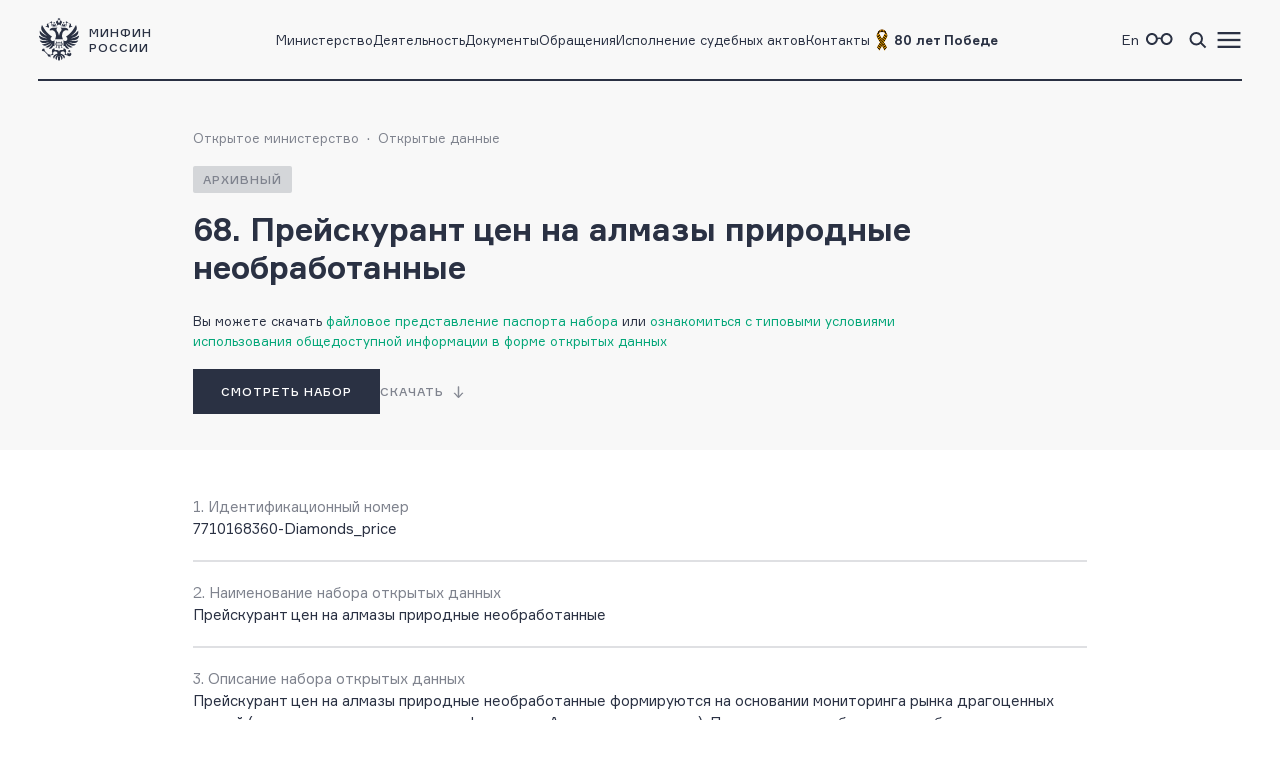

--- FILE ---
content_type: text/html; charset=utf-8
request_url: https://minfin.gov.ru/OpenData/7710168360-Diamonds_price/
body_size: 18082
content:
<!DOCTYPE html>
<html lang="ru-Ru" prefix="og://ogp.me/ns#">
<head>
    <title>Прейскурант цен на алмазы природные необработанные :: Паспорт набора открытых данных Минфина России</title>
        <meta name="description" value="Прейскурант цен на алмазы природные необработанные формируются на основании мониторинга рынка драгоценных камней (для алмазов с учетом классификатора «Алмазы природные»). Периодичность обновления набора - по мере внесения изменений. Наименование и реквизиты нпа, регламентирующего сбор (ведение) информации, включенной в набор открытых данных:  приказ Минфина России от 27 марта 2019 № 137" />
    <meta name="engine" content="OSMF.siteInstance 1.0.1.309, master, il-ofsite-web02">
    <meta charset="UTF-8" />
    <meta name="viewport" content="width=device-width, initial-scale=1">

    <link rel="shortcut icon" href="/common/core/fav/favicon.ico">
    <link rel="apple-touch-icon" sizes="180x180" href="/common/core/fav/apple-touch-icon.png">
    <link rel="icon" type="image/png" sizes="32x32" href="/common/core/fav/favicon-32x32.png">
    <link rel="icon" type="image/png" sizes="16x16" href="/common/core/fav/favicon-16x16.png">
    <link rel="manifest" href="/common/core/fav/site.webmanifest.json">
    <link rel="mask-icon" href="/common/core/fav/safari-pinned-tab.svg" color="#5bbad5">
    <meta name="msapplication-TileColor" content="#ffc40d">
    <meta name="theme-color" content="#ffffff">
    
    <meta property="og:title" content="Прейскурант цен на алмазы природные необработанные :: Паспорт набора открытых данных Минфина России">
<meta property="og:type" content="website">
<meta property="og:url" content="https://minfin.gov.ru/ru/OpenData/7710168360-Diamonds_price">
<meta property="og:site_name" content="minfin.gov.ru">
<meta property="og:description" content="Прейскурант цен на алмазы природные необработанные формируются на основании мониторинга рынка драгоценных камней (для алмазов с учетом классификатора «Алмазы природные»). Периодичность обновления набора - по мере внесения изменений. Наименование и реквизиты нпа, регламентирующего сбор (ведение) информации, включенной в набор открытых данных:  приказ Минфина России от 27 марта 2019 № 137"><meta property="og:image" content="https://minfin.gov.ru/common/core/fav/minfin_og.png">
<meta property="og:image:width" content="800">
<meta property="og:image:height" content="400">


    <link rel="stylesheet" href="/common/core/css/fonts.css">
    <link rel="stylesheet" href="/common/core/css/text.css?04134e1bfd065fe2c95fccbde227be76" />
    <!--[if lt IE 9]>
    <script src="http://html5shiv.googlecode.com/svn/trunk/html5.js"></script>
    <![endif]-->

    <link rel="stylesheet" href="/common/bvi/css/bvi.css?04134e1bfd065fe2c95fccbde227be76" />
    <link rel="stylesheet" href="/common/core/css/with_bvi.css?04134e1bfd065fe2c95fccbde227be76" />
    <link rel="stylesheet" href="/common/core/css/components.css?04134e1bfd065fe2c95fccbde227be76" />
    <link rel="stylesheet" href="/common/core/css/filters.css" />
    <link rel="stylesheet" href="/common/core/css/form.css?04134e1bfd065fe2c95fccbde227be76" />

    <link rel="stylesheet" href="/common/core/css/banner.css?04134e1bfd065fe2c95fccbde227be76" />
    <link rel="stylesheet" href="/common/core/css/news.css?04134e1bfd065fe2c95fccbde227be76" />
    <link rel="stylesheet" href="/common/core/css/documents.css?04134e1bfd065fe2c95fccbde227be76" />
    <link rel="stylesheet" href="/common/core/css/resources.css?04134e1bfd065fe2c95fccbde227be76" />
    <link rel="stylesheet" href="/common/core/css/blocks.css?04134e1bfd065fe2c95fccbde227be76" />
    <link rel="stylesheet" href="/common/core/css/cards.css?04134e1bfd065fe2c95fccbde227be76" />
    <link rel="stylesheet" href="/common/core/css/dropdown.min.css" />

                <link rel="stylesheet" href="/common/core/css/modules/content_text.css?04134e1bfd065fe2c95fccbde227be76" asp-append-version="true" />
                <link rel="stylesheet" href="/common/core/css/modules/alt_menu.css?04134e1bfd065fe2c95fccbde227be76" asp-append-version="true" />
                <link rel="stylesheet" href="/common/core/css/modules/search.css?04134e1bfd065fe2c95fccbde227be76" asp-append-version="true" />
                <link rel="stylesheet" href="/common/core/css/modules/feedback.css?04134e1bfd065fe2c95fccbde227be76" asp-append-version="true" />
            
            <link rel="stylesheet" href="/common/core/css/pages/opendata_passport.css?04134e1bfd065fe2c95fccbde227be76" />

    <script src="/common/bvi/js/bvi.js?04134e1bfd065fe2c95fccbde227be76"></script>
    <script src="/common/core/js/jquery-1.11.0.min.js"></script>
    <script src="/common/core/js/dropdown.min.js"></script>
    <script src="/common/core/js/components.js?04134e1bfd065fe2c95fccbde227be76&amp;v=zVqvlWbOnqdcdxUDGo4bwuyb5s9Ao8CXE7YIPV3CT-M"></script>
    <script>window.ModuleRouter = "/moduleRouter";</script>

</head>

<body>
    <div class="main_page_container opendata_passport_page">



<div class="main_content_container bc_gray">

    <div class="header_container">

        <header class="page_width">

            <div class="header_part">
<p><a href="/"><span class="logo_icon"></span><span class="logo_text"><span>Минфин</span><span>России</span></span></a></p>

            </div>

            <div class="header_part nav_menu">

<nav>
    <ul class="nav_list t_mn2">
            <li class="nav_item">
                    <a href="/ru/ministry/" title="Министерство" >Министерство</a>
            </li>
            <li class="nav_item">
                    <a href="/ru/perfomance/" title="Деятельность" >Деятельность</a>
            </li>
            <li class="nav_item">
                    <a href="/ru/document/" title="Документы" >Документы</a>
            </li>
            <li class="nav_item">
                    <a href="/ru/appeal/" title="Обращения" >Обращения</a>
            </li>
            <li class="nav_item">
                    <a href="/ru/judicial/" title="Исполнение судебных актов" >Исполнение судебных актов</a>
            </li>
            <li class="nav_item">
                    <a href="/ru/contacts/" title="Контакты" >Контакты</a>
            </li>
            <li class="nav_item">
                    <a href="https://pobeda.minfin.gov.ru/" title="&#xD;&#xA;80 лет Победе" target=&quot;_blank&quot; rel=&quot;noopener noreferrer&quot;><span style="
    display: flex;
    gap: 3px;
    align-items: center;
"><img src="/common/upload/alt_menu/pic/2025/lenta.png" style="
    width: 24px;
    height: 24px;
">
<b>80 лет Победе</b></span></a>
            </li>
    </ul>
</nav>
            </div>

            <div class="header_part">
                <ul class="menu_link_list">
                        <li>
<p><a href="https://minfin.gov.ru/en/"><span>En</span></a></p>

                        </li>
                        <li>

<a href="#" class="bvi-open" style=""><span class="icon glasses_icon bvi-background-image"></span><span></span></a>
                        </li>
                        <li>

<a title="Поиск по сайту"  id="search_header_expand_btn"><span class="icon search_icon"></span><span></span></a>

<div class="header_block_search hidden">
    <div class="search_expanded_menu bc_dark">
        <div class="header_container">

            <div class="page_width">

                <div class="header_part">
                    <p><a href="/"><span class="logo_icon"></span><span class="logo_text"><span>Минфин</span><span>России</span></span></a></p>
                </div>
                <div class="header_part">
                    <button class="close_button"></button>
                </div>
            </div>
        </div>
        <form id="header_search_form" action="/ru/search" method="POST" class="filter_block_list search_form page_content_width">
            <div class="filter_block text_filter_wrapper search_filter_wrapper">
                <div class="input_placeholder">
                    <button type="submit"></button>
                    <input placeholder="Поиск по сайту"
                           data-autocomplete="/moduleRouter/?page_id=10851&area_id=26"
                           id="search_txt_26" name="q_26" value="">
                    <span class="loading_icon"></span>
                    <a href="#" class="clear_btn"></a>
                </div>
            </div>
        </form>
        <div class="header_search_results bc_white scrollable hidden">

        </div>
    </div>
</div>                        </li>
                        <li><a href="#"><span class="icon menu_icon"></span><span></span></a></li>
                </ul>
            </div>

        </header>
            <div class="header_popup">
                <div class="nav_expanded_menu bc_dark">

<ul class="nav_list">
        <li class="nav_item">
            <a href="https://pobeda.minfin.gov.ru/" target=&quot;_blank&quot; rel=&quot;noopener noreferrer&quot; class="t_mn2">
                <span style="
    display: flex;
    gap: 3px;
    align-items: center;
"><img src="/common/upload/alt_menu/pic/2025/lenta.png" style="
    width: 24px;
    height: 24px;
">
<b>80 лет Победе</b></span>
            </a>
        </li>
        <li class="nav_item">
            <a href="/ru/ministry/"  class="t_mn2">
                Министерство
            </a>
        </li>
        <li class="nav_item">
            <a href="/ru/perfomance/"  class="t_mn2">
                Деятельность
            </a>
        </li>
        <li class="nav_item">
            <a href="/ru/ministry/structure/"  class="t_mn2">
                Организационная структура
            </a>
        </li>
        <li class="nav_item">
            <a href="/ru/om/"  class="t_mn2">
                Открытое министерство
            </a>
        </li>
        <li class="nav_item">
            <a href="/ru/ministry/publicservice/"  class="t_mn2">
                Государственная служба
            </a>
        </li>
        <li class="nav_item">
            <a href="/ru/ministry/planMF/"  class="t_mn2">
                Планы и отчёты
            </a>
        </li>
        <li class="nav_item">
            <a href="/ru/om/eservices/"  class="t_mn2">
                Государственные услуги и функции
            </a>
        </li>
        <li class="nav_item">
            <a href="/ru/document/"  class="t_mn2">
                Документы
            </a>
        </li>
        <li class="nav_item">
            <a href="/ru/appeal/"  class="t_mn2">
                Обращения
            </a>
        </li>
        <li class="nav_item">
            <a href="https://job.minfin.gov.ru" target=&quot;_blank&quot; rel=&quot;noopener noreferrer&quot; class="t_mn2">
                Вакансии
            </a>
        </li>
        <li class="nav_item">
            <a href="/ru/opendata/"  class="t_mn2">
                Открытые данные
            </a>
        </li>
        <li class="nav_item">
            <a href="/ru/statistics/"  class="t_mn2">
                Статистика
            </a>
        </li>
        <li class="nav_item">
            <a href="/ru/ismf/"  class="t_mn2">
                Информационные системы
            </a>
        </li>
        <li class="nav_item">
            <a href="/ru/judicial/"  class="t_mn2">
                Исполнение судебных актов
            </a>
        </li>
        <li class="nav_item">
            <a href="/ru/contacts/"  class="t_mn2">
                Контакты
            </a>
        </li>
        <li class="nav_item">
            <a href="/ru/press-center/"  class="t_mn2">
                Пресс-центр
            </a>
        </li>
        <li class="nav_item">
            <a href="/ru/om/anticormk/"  class="t_mn2">
                Противодействие коррупции
            </a>
        </li>
        <li class="nav_item">
            <a href="/ru/fingram/"  class="t_mn2">
                Финансовая грамотность
            </a>
        </li>
        <li class="nav_item">
            <a href="/ru/permission/"  class="t_mn2">
                Выдача разрешений
            </a>
        </li>
        <li class="nav_item">
            <a href="/ru/covid-2019/"  class="t_mn2">
                <b>COVID-19</b>
            </a>
        </li>
        <li class="nav_item">
            <a href="/ru/compliance/"  class="t_mn2">
                Антимонопольный комплаенс
            </a>
        </li>
</ul>
                </div>
            </div>
    </div>
</div>

        
<!-- header block -->
<div class="main_content_container main_header_block bc_gray bg_page_header_opendata_passport">
        <div class="block_content_container header_block page_content_width">
        <!-- breadcrumbs -->

<div class="breadcrumbs_block">
    <ul class="breadcrumbs_list">
            <li><a class="t_mn2" href="/ru/om">Открытое министерство</a></li>
            <li><a class="t_mn2" href="/ru/opendata/">Открытые данные</a></li>
    </ul>
</div>
        <!-- breadcrumbs end -->

            <div class="page_title ">

<div class='styled_text'>
<div class="opendata_set_status passive">АРХИВНЫЙ</div>

<div class="page_title">
<h1 class="t_bb2 block_title">68. Прейскурант цен на алмазы природные необработанные</h1>
</div>

<div class="page_description">
<div class="block_container">
<p class="block_text t_mn2">Вы можете скачать <a class="redirect_link" href="/opendata/7710168360-Diamonds_price/meta.csv">файловое представление паспорта набора</a> или <a class="redirect_link" href="https://remote.minfin.gov.ru:10443/redir/https://data.gov.ru/information-usage" target="_blank"> ознакомиться с типовыми условиями использования общедоступной информации в форме открытых данных</a></p>
</div>
</div>

<div class="block_container">
<div class="btn_container"><a class="button_1" href="/opendata/7710168360-Diamonds_price/7710168360-Diamonds_price-visual">смотреть набор</a>

<div class="section_link"><a class="down_link_arrow" href="/opendata/7710168360-Diamonds_price/data-20160803-structure-20160405.csv">скачать</a></div>
</div>
</div>


</div>
            </div>


    </div>
</div>
<!-- end header block -->


        <div class="main_content_container bc_white ">
            <div class="block_content_container page_content_width">
                <div class="block_container">


<div class="block_container">
    <div class="document_group element_group_list" about="/opendata/7710168360-Diamonds_price" typeof="foaf:Document">
        <div class="organization_details" rel="dc:conformsTo" resource="https://data.gov.ru/portal-back/api/v1/storage?id=2f13ba60-554a-4629-b1f2-59b8491c2dd5">
            <ul class="organization_details_list">
                <li class="organization_details_item">
                    <span class="organization_details_item_heading t_mn1">
                        1. Идентификационный номер
                    </span>
                    <span property="dc:identifier" content="7710168360-Diamonds_price" class="organization_details_item_text t_mn1">
                        7710168360-Diamonds_price
                    </span>
                </li>
            </ul>
            <ul class="organization_details_list">
                <li class="organization_details_item">
                    <span class="organization_details_item_heading t_mn1">
                        2. Наименование набора открытых данных
                    </span>
                    <span property="dc:title" content="Прейскурант цен на алмазы природные необработанные" class="organization_details_item_text t_mn1">
                        Прейскурант цен на алмазы природные необработанные
                    </span>
                </li>
            </ul>
            <ul class="organization_details_list">
                <li class="organization_details_item">
                    <span class="organization_details_item_heading t_mn1">
                        3. Описание набора открытых данных
                    </span>
                    <span property="dc:description" content="Прейскурант цен на алмазы природные необработанные формируются на основании мониторинга рынка драгоценных камней (для алмазов с учетом классификатора «Алмазы природные»). Периодичность обновления набора - по мере внесения изменений. Наименование и реквизиты нпа, регламентирующего сбор (ведение) информации, включенной в набор открытых данных:  приказ Минфина России от 27 марта 2019 № 137" class="organization_details_item_text t_mn1">
                        Прейскурант цен на алмазы природные необработанные формируются на основании мониторинга рынка драгоценных камней (для алмазов с учетом классификатора «Алмазы природные»). Периодичность обновления набора - по мере внесения изменений. Наименование и реквизиты нпа, регламентирующего сбор (ведение) информации, включенной в набор открытых данных:  приказ Минфина России от 27 марта 2019 № 137
                    </span>
                </li>
            </ul>
            <ul class="organization_details_list">
                <li class="organization_details_item">
                    <span class="organization_details_item_heading t_mn1">
                        4. Владелец набора открытых данных
                    </span>
                    <span property="dc:creator" content="Министерство финансов Российской Федерации Департамент государственного регулирования отрасли драгоценных металлов и драгоценных камней" class="organization_details_item_text t_mn1">
                        Министерство финансов Российской Федерации<br /> Департамент государственного регулирования отрасли драгоценных металлов и драгоценных камней
                    </span>
                </li>
            </ul>
            <ul class="organization_details_list organization_details_list_two_columns">
                <li class="organization_details_item">
                    <span rel="dc:publisher" resource="#publisher" class="organization_details_item_heading t_mn1">
                        5. Ответственные лица
                    </span>
                    <span rel="dc:publisher" typeof="foaf:Person" about="#publisher" property="foaf:name" content="Бачина Ольга Владимировна" class="organization_details_item_text t_mn1">
                        Бачина Ольга Владимировна
                    </span>
                </li>
                <li class="organization_details_item">
                    <span rel="dc:publisher" resource="#publisher" class="organization_details_item_heading t_mn1">
                        6. Телефон ответственных лиц
                    </span>
                    <span typeof="foaf:Person" about="#publisher" property="foaf:phone" content="&#x2B;7 (495) 913-11-11 *2238" class="organization_details_item_text t_mn1">
                        &#x2B;7 (495) 913-11-11 *2238
                    </span>
                </li>
            </ul>
            <ul class="organization_details_list">
                <li class="organization_details_item">
                    <span class="organization_details_item_heading t_mn1">
                        7. Email ответственных лиц
                    </span>
                    <span typeof="foaf:Person" about="#publisher" property="foaf:mbox" content="Olga.Bachina@minfin.gov.ru" class="organization_details_item_text t_mn1">
                        <a href="mailto:Olga.Bachina@minfin.gov.ru" class="redirect_link">
                            Olga.Bachina@minfin.gov.ru
                        </a>
                    </span>
                </li>
            </ul>
            <ul class="organization_details_list">
                <li class="organization_details_item">
                    <span class="organization_details_item_heading t_mn1">
                        8. Гиперссылка (URL) на открытые данные
                    </span>
                    <span class="organization_details_item_text t_mn1">
                        <a href="https://minfin.gov.ru/opendata/7710168360-Diamonds_price/data-20160803-structure-20160405.csv" class="redirect_link">https://minfin.gov.ru/opendata/7710168360-Diamonds_price/data-20160803-structure-20160405.csv</a>
                    </span>
                </li>
            </ul>
            <ul class="organization_details_list">
                <li class="organization_details_item">
                    <span class="organization_details_item_heading t_mn1">
                        9. Формат набора открытых данных
                    </span>
                    <span property="dc:format" content="csv" class="organization_details_item_text t_mn1">
                        csv
                    </span>
                </li>
            </ul>
            <ul class="organization_details_list">
                <li class="organization_details_item">
                    <span class="organization_details_item_heading t_mn1">
                        10. Описание структуры набора открытых данных
                    </span>
                    <span class="organization_details_item_text t_mn1">
                        <a href="https://minfin.gov.ru/opendata/7710168360-Diamonds_price/structure-20160405.csv" class="redirect_link">https://minfin.gov.ru/opendata/7710168360-Diamonds_price/structure-20160405.csv</a>
                    </span>
                </li>
            </ul>
            <ul class="organization_details_list organization_details_list_two_columns">
                <li class="organization_details_item">
                    <span class="organization_details_item_heading t_mn1">
                        11. Дата первой публикации набора открытых данных
                    </span>
                    <span property="dc:created" content="2016-04-05" class="organization_details_item_text t_mn1">
                        2016-04-05
                    </span>
                </li>
                <li class="organization_details_item">
                    <span class="organization_details_item_heading t_mn1">
                        12. Дата последнего внесения изменений
                    </span>
                    <span property="dc:modified" content="2016-08-03" class="organization_details_item_text t_mn1">
                        2016-08-03
                    </span>
                </li>
            </ul>
            <ul class="organization_details_list organization_details_list_two_columns">
                <li class="organization_details_item">
                    <span class="organization_details_item_heading t_mn1">
                        13. Содержание последнего изменения
                    </span>
                    <span class="organization_details_item_text t_mn1">
                        Прейскурант цен утвержден приказом Минфина России от 19.07.2015 № 261
                    </span>
                </li>
                <li class="organization_details_item">
                    <span class="organization_details_item_heading t_mn1">
                        14. Дата актуальности набора данных
                    </span>
                    <span property="dc:valid" content="9999-12-31" class="organization_details_item_text t_mn1">
                        9999-12-31
                    </span>
                </li>
            </ul>
            <ul class="organization_details_list">
                <li class="organization_details_item">
                    <span class="organization_details_item_heading t_mn1">
                        15. Ключевые слова, соответствующие содержанию набора данных
                    </span>
                    <div property="dc:subject" content="CRYSTALS, SAWABLES, MAKEABLE, IRREGULARS, CLEAVAGE, SHAPES, FLATS, CUBES, CHIPS, MACCLES, STONES" class="organization_details_item_text">
                        <ul class="tag_list">
                            <li>CRYSTALS</li>
                            <li>SAWABLES</li>
                            <li>MAKEABLE</li>
                            <li>IRREGULARS</li>
                            <li>CLEAVAGE</li>
                            <li>SHAPES</li>
                            <li>FLATS</li>
                            <li>CUBES</li>
                            <li>CHIPS</li>
                            <li>MACCLES</li>
                            <li>STONES</li>
                        </ul>
                    </div>
                </li>
            </ul>
            <ul class="organization_details_list">
                <li class="organization_details_item">
                    <span class="organization_details_item_heading t_mn1">
                        16. Гиперссылка (URL) на версии открытых данных
                    </span>
                    <div class="organization_details_item_text t_mn1" rel="dc:source" resource="#data" typeof="dc:Collection">

                            <span rel="dc:hasPart" resource="#data-20160803" typeof="foaf:Document">
                                <a property="dc:source" href="https://minfin.gov.ru/opendata/7710168360-Diamonds_price/data-20160803-structure-20160405.csv" class="redirect_link">https://minfin.gov.ru/opendata/7710168360-Diamonds_price/data-20160803-structure-20160405.csv</a>
                                <span about="#data-20160803" property="dc:created" content="2016-08-03" class="hidden"></span>
                                <span about="#data-20160803" property="dc:provenance" content="Прейскурант цен утвержден приказом Минфина России от 19.07.2015 № 261" class="hidden"></span>
                                <span about="#data-20160803" rel="dc:conformsTo" resource="#structure-20160405" class="hidden"></span>
                            </span>
                            <br>
                            <span rel="dc:hasPart" resource="#data-20160405" typeof="foaf:Document">
                                <a property="dc:source" href="https://minfin.gov.ru/opendata/7710168360-Diamonds_price/data-20160405-structure-20160405.csv" class="redirect_link">https://minfin.gov.ru/opendata/7710168360-Diamonds_price/data-20160405-structure-20160405.csv</a>
                                <span about="#data-20160405" property="dc:created" content="2016-04-05" class="hidden"></span>
                                <span about="#data-20160405" property="dc:provenance" content="Информация на 2016-04-05" class="hidden"></span>
                                <span about="#data-20160405" rel="dc:conformsTo" resource="#structure-20160405" class="hidden"></span>
                            </span>
                            <br>
                    </div>
                </li>
            </ul>
            <ul class="organization_details_list">
                <li class="organization_details_item">
                    <span class="organization_details_item_heading t_mn1">
                        17. Гиперссылка (URL) на версии структуры открытых данных
                    </span>
                    <br/>
                    <span>
                    <span typeof="foaf:Document" about="#structure-20160405" class="organization_details_item_text t_mn1">
                        <a property="dc:source" href="https://minfin.gov.ru/opendata/7710168360-Diamonds_price/structure-20160405.csv" class="redirect_link">https://minfin.gov.ru/opendata/7710168360-Diamonds_price/structure-20160405.csv</a>
                        <span property="dc:created" content="2016-04-05" class="hidden"></span>
                    </span>
                    <br/>
                    </span>
                </li>
            </ul>
            <ul class="organization_details_list">
                <li class="organization_details_item">
                    <span class="organization_details_item_heading t_mn1">
                        18. Версия методических рекомендаций
                    </span>
                    <span class="organization_details_item_text t_mn1">
                        <a href="https://data.gov.ru/portal-back/api/v1/storage?id=2f13ba60-554a-4629-b1f2-59b8491c2dd5" class="redirect_link without_underline">4.0</a>
                    </span>
                </li>
            </ul>
        </div>
    </div>
</div>

<!-- <p>
     <a href="http://data.gov.ru/information-usage" target="_blank">Типовые условия использования общедоступной информации, размещаемой в информационно-телекоммуникационной сети «Интернет» в форме открытых данных (утв. протоколом заочного голосования Правительственной комиссии по координации деятельности открытого правительства от 19 сентября 2016 г. № 6)</a>&nbsp;<a href="/Opendata/conditions.pdf" target="_blank"><img alt="" height="13" src="/common/v3/img/button_pdf.png"></a><br>
     <a href="/opendata/7710168360-Diamonds_price/meta.csv">Cкачать файловое представление паспорта набора</a>
 </p> -->
                </div>
            </div>
        </div>
        <div class="main_content_container bc_tranquile appeal_banner_block">
            <div class="block_content_container page_content_width">
                <div class="block_container">

<div class="feedback_block ajax-content_10851_65">

    <div class="follow_link_container om_appeal_container">
        <div class="block_title">
            <h2 class="t_bb2">Обращения граждан и организаций</h2>
        </div>

        <p class="block_text t_mn2">
                    Граждане Российской Федерации могут подать обращение в
                    Министерство финансов в электронном или письменном виде.
                    <br>
                    <br>
                    Адрес для письменных обращений:
                    <br>
                    <span class="adress_text t_bb4">
			    109097, город Москва, улица Ильинка, дом 9
		    </span>
        </p>

        <div class="btn_container">
            <a href="/ru/appeal/" class="button_arrow_1 bc_dark">в раздел подачи обращений</a>
        </div>
    </div>
    <div id="modalFeedbackRules" class="modal_wrapper">
        <div class="modal_dialog modal_dialog_rules">
            <div class="modal_window">
                <a class="modal_close"></a>
                <div class="modal_body">
                    <h4 class="t_bb4 modal_title">Подача электронного обращения</h4>
                    <div class="modal_content">
                        <div class="table_container">
                            <p class="t_mb2 table_title">
                                Прежде чем направить обращение, рекомендуем вам ознакомиться с Порядком рассмотрения обращения:
                            </p>
                            <ul class="table_list numbered_list underlined_list table_rule_list scrollable">
                                <li class="table_item">
                                    <span class="table_item_text t_mn2">
                                        Официальный сайт Министерства финансов Российской Федерации является дополнительным средством для
                                        обеспечения
                                        возможности обращений граждан в Министерство финансов Российской Федерации
                                    </span>
                                </li>
                                <li class="table_item">
                                    <span class="table_item_text t_mn2">
                                        К рассмотрению принимаются электронные обращения, <strong>заполненные в соответствии с прилагаемой
                                            формой</strong>
                                    </span>
                                </li>
                                <li class="table_item">
                                    <span class="table_item_text t_mn2">
                                        Порядок рассмотрения обращений граждан регламентируется Федеральным законом от 02.05.2006 № 59-ФЗ «О порядке
                                        рассмотрения обращений граждан в Российской Федерации», Федеральным законом Российской Федерации от
                                        27.07.2006 № 152-ФЗ
                                        «О персональных данных», Федеральным законом Российской Федерации от 09.02.2009 № 8-ФЗ «Об обеспечении
                                        доступа к
                                        информации о деятельности государственных органов и органов местного самоуправления», а также Регламентом
                                        Министерства
                                        финансов Российской Федерации, утвержденным приказом Минфина России от 14.09.2018 N 194н.
                                    </span>
                                </li>
                                <li class="table_item">
                                    <span class="table_item_text t_mn2">
                                        По вопросам применения законодательства Российской Федерации о налогах и сборах Министерство дает письменные
                                        разъяснения
                                        на запросы граждан, являющихся налогоплательщиками, плательщиками сборов и налоговыми агентами, в пределах
                                        своей
                                        компетенции в течение двух месяцев со дня поступления соответствующего запроса в Министерство, в
                                        соответствии со статьей
                                        34.2 Налогового кодекса Российской Федерации. По решению Министра (заместителя Министра) указанный срок
                                        может быть
                                        продлен, но не более чем на один месяц, с уведомлением гражданина, направившего обращение, о продлении срока
                                        его
                                        рассмотрения.
                                    </span>
                                </li>
                                <li class="table_item">
                                    <p class="table_item_text credentials_list_title t_mn2">
                                        Электронное обращение не рассматривается, если:
                                    </p>
                                    <ul class="credentials_list t_mn2">
                                        <li>не указаны фамилия или имя заявителя;</li>
                                        <li>не указан адрес электронной почты для ответа;</li>
                                        <li>текст обращения содержит нецензурные, либо оскорбительные выражения, угрозы жизни, здоровью и имуществу должностного лица, а также членов его семьи;</li>
                                        <li>текст обращения не поддается прочтению;</li>
                                        <li>текст обращения не позволяет определить суть предложения, заявления или жалобы;</li>
                                        <li>при наборе текста использована некириллическая раскладка клавиатуры или только заглавные буквы;</li>
                                        <li>текст обращения не имеет знаков препинания, содержит непонятные сокращения;</li>
                                        <li>является дубликатом предыдущего обращения заявителя;</li>
                                        <li>текст обращения является рекламным материалом.</li>
                                    </ul>
                                </li>
                                <li class="table_item">
                                    <span class="table_item_text t_mn2">
                                         Электронные обращения граждан, направляемые в Министерство финансов Российской Федерации минуя предлагаемую форму ввода, к рассмотрению не принимаются.
                                    </span>
                                </li>
                                <li class="table_item">
                                    <span class="table_item_text t_mn2">
                                        Уведомление о приеме обращения к рассмотрению или об отказе в рассмотрении направляется на адрес электронной почты, указанный в обращении.                                    
                                    </span>
                                </li>
                                <li class="table_item">
                                    <span class="table_item_text t_mn2">
                                        Ответ на принятое к рассмотрению электронное обращение направляется на адрес электронной почты, указанный в обращении.
                                    </span>
                                </li>
                            </ul>
                                            
                        </div>
                    </div>
                    
                </div>
                <div class="modal_actions_block">
                    
                    <div class="form_field full_width checkbox_field_wrapper agree_field_checkbox modal_actions_checkbox">
                        <input type="checkbox" id="agree_order" class="agree_checkbox" name="" value="1">
                        <label class="t_mn2" for="agree_order">
                            <span>Я ознакомлен с порядком рассмотрения обращения</span>
                        </label>
                        <span class="error_text">Подтвердите, что ознакомлены с порядком</span>
                    </div>
                    
                    <div class="modal_actions_buttons">
                        <div class="btn_container">
                            <button class="button_1 next_button  disabled">
                                ПОДАТЬ ОБРАЩЕНИЕ
                            </button>
                            <button class="button_3 open_close_modal">
                                Отменить
                            </button>
                        </div>
                                        
                    </div>
                </div>
            </div>
        </div>
    </div>
    <div id="modalFeedbackAppeal" class="modal_wrapper">
        <div class="modal_dialog modal_dialog_appeal">
            <div class="modal_window modal_window_appeal">
                <a class="modal_close"></a>
                <div class="modal_body">
                    <h4 class="t_bb4 modal_title">Подача электронного обращения</h4>
                    <div class="modal_content">
                        <div class="table_container">
                            <form id="feedback_form" novalidate name="form_65" action="" method="post" enctype="multipart/form-data">
                                <div class="form_field select_field_wrapper full_width person_type_field_wrapper legal">
                                    <span class="form_text_select_title">
                                        Заявитель *
                                    </span>
                                    <div class="person_type_field_wrapper_65">
                                        <select id="sender_type_65" name="SENDER_TYPE_65" lang="errors_nonempty_" title="" class="person_type_select select2" tabindex="-1">
                                            <option value="1">Физическое лицо</option>
                                            <option value="2">Юридическое лицо</option>
                                        </select>
                                    </div>
                                </div>
                                <div class="form_field text_field_wrapper full_width address_field_wrapper">
                                    <input type="text" name="PO_ADDRESS_65" placeholder="Адрес организации *" id="po_address_65">
                                    <p class="error_text"></p>
                                </div>

                                <div class="form_field text_field_wrapper clientname_field_wrapper">
                                    <input type="text" name="ORGANIZATION_NAME_65" placeholder="Полное наименование организации *" maxlength="1000" id="organization_name_65">
                                    <p class="error_text"></p>
                                </div>
                                <div class="form_field text_field_wrapper inn_field_wrapper">
                                    <input type="text" name="ORGANIZATION_INN_65" pattern="[0-9]{10,10}" minlength="10" maxlength="10" placeholder="ИНН *" id="organization_inn_65">
                                    <p class="error_text"></p>
                                </div>

                                <div class="form_field text_field_wrapper clientlastname_field_wrapper">
                                    <input type="text" name="SURNAME_65" pattern="[^@#$%^*<>\[\]]*" maxlength="255" required placeholder="Фамилия *" data-placeholder1="Фамилия *" data-placeholder2="Фамилия представителя *" id="last_name_65">
                                    <p class="error_text"></p>
                                </div>
                                <div class="form_field text_field_wrapper clientfirstname_field_wrapper">
                                    <input type="text" name="NAME_65" pattern="[^@#$%^*<>\[\]]*" maxlength="255" required placeholder="Имя *" data-placeholder1="Имя *" data-placeholder2="Имя представителя *" id="first_name_65">
                                    <p class="error_text"></p>
                                </div>
                                <div class="form_field text_field_wrapper clientmiddlename_field_wrapper">
                                    <input type="text" name="PATRONYMIC_65" pattern="[^@#$%^*<>\[\]]*" maxlength="255" placeholder="Отчество" data-placeholder1="Отчество" data-placeholder2="Отчество представителя" id="middle_name_65">
                                    <p class="error_text"></p>
                                </div>

                                <div class="form_field text_field_wrapper email_field_wrapper">
                                    <input type="email" name="EMAIL_65" placeholder="Email *" maxlength="150" required>
                                    <p class="error_text"></p>
                                </div>
                                <div class="form_field text_field_wrapper phone_field_wrapper">
                                    <input type="text" name="TEL_65" placeholder="Контактный телефон" maxlength="30">
                                    <p class="error_text"></p>
                                </div>

                                <div class="form_field select_field_wrapper region_field_wrapper legal personal">
                                    <div class="region_field_wrapper_65">
                                        <select id="" name="REG_65" lang="errors_nonempty_" title="" class="regions_select select2" tabindex="-1">
                                            <option value=''>Выберите регион</option>
<option value='20|Алтайский край' > Алтайский край </option><option value='26|Амурская область' > Амурская область </option><option value='27|Архангельская область' > Архангельская область </option><option value='28|Астраханская область' > Астраханская область </option><option value='29|Белгородская область' > Белгородская область </option><option value='30|Брянская область' > Брянская область </option><option value='31|Владимирская область' > Владимирская область </option><option value='32|Волгоградская область' > Волгоградская область </option><option value='33|Вологодская область' > Вологодская область </option><option value='34|Воронежская область' > Воронежская область </option><option value='76|Москва' > Москва </option><option value='75|Санкт-Петербург' > Санкт-Петербург </option><option value='94|Севастополь' > Севастополь </option><option value='96|Донецкая Народная Республика' > Донецкая Народная Республика </option><option value='79|Еврейская автономная область' > Еврейская автономная область </option><option value='92|Забайкальский край' > Забайкальский край </option><option value='98|Запорожская область' > Запорожская область </option><option value='36|Ивановская область' > Ивановская область </option><option value='37|Иркутская область' > Иркутская область </option><option value='6|Кабардино-Балкарская Республика' > Кабардино-Балкарская Республика </option><option value='38|Калининградская область' > Калининградская область </option><option value='40|Калужская область' > Калужская область </option><option value='41|Камчатский край' > Камчатский край </option><option value='80|Карачаево-Черкесская Республика' > Карачаево-Черкесская Республика </option><option value='42|Кемеровская область - Кузбасс' > Кемеровская область - Кузбасс </option><option value='43|Кировская область' > Кировская область </option><option value='44|Костромская область' > Костромская область </option><option value='21|Краснодарский край' > Краснодарский край </option><option value='22|Красноярский край' > Красноярский край </option><option value='46|Курганская область' > Курганская область </option><option value='47|Курская область' > Курская область </option><option value='48|Ленинградская область' > Ленинградская область </option><option value='49|Липецкая область' > Липецкая область </option><option value='97|Луганская Народная Республика' > Луганская Народная Республика </option><option value='50|Магаданская область' > Магаданская область </option><option value='51|Московская область' > Московская область </option><option value='52|Мурманская область' > Мурманская область </option><option value='85|Ненецкий автономный округ' > Ненецкий автономный округ </option><option value='35|Нижегородская область' > Нижегородская область </option><option value='53|Новгородская область' > Новгородская область </option><option value='54|Новосибирская область' > Новосибирская область </option><option value='55|Омская область' > Омская область </option><option value='56|Оренбургская область' > Оренбургская область </option><option value='57|Орловская область' > Орловская область </option><option value='58|Пензенская область' > Пензенская область </option><option value='59|Пермский край' > Пермский край </option><option value='23|Приморский край' > Приморский край </option><option value='60|Псковская область' > Псковская область </option><option value='77|Республика Адыгея (Адыгея)' > Республика Адыгея (Адыгея) </option><option value='78|Республика Алтай' > Республика Алтай </option><option value='3|Республика Башкортостан' > Республика Башкортостан </option><option value='4|Республика Бурятия' > Республика Бурятия </option><option value='5|Республика Дагестан' > Республика Дагестан </option><option value='16|Республика Ингушетия' > Республика Ингушетия </option><option value='7|Республика Калмыкия' > Республика Калмыкия </option><option value='8|Республика Карелия' > Республика Карелия </option><option value='9|Республика Коми' > Республика Коми </option><option value='95|Республика Крым' > Республика Крым </option><option value='10|Республика Марий Эл' > Республика Марий Эл </option><option value='11|Республика Мордовия' > Республика Мордовия </option><option value='19|Республика Саха (Якутия)' > Республика Саха (Якутия) </option><option value='12|Республика Северная Осетия - Алания' > Республика Северная Осетия - Алания </option><option value='13|Республика Татарстан (Татарстан)' > Республика Татарстан (Татарстан) </option><option value='14|Республика Тыва' > Республика Тыва </option><option value='81|Республика Хакасия' > Республика Хакасия </option><option value='61|Ростовская область' > Ростовская область </option><option value='62|Рязанская область' > Рязанская область </option><option value='45|Самарская область' > Самарская область </option><option value='63|Саратовская область' > Саратовская область </option><option value='64|Сахалинская область' > Сахалинская область </option><option value='65|Свердловская область' > Свердловская область </option><option value='66|Смоленская область' > Смоленская область </option><option value='24|Ставропольский край' > Ставропольский край </option><option value='67|Тамбовская область' > Тамбовская область </option><option value='39|Тверская область' > Тверская область </option><option value='68|Томская область' > Томская область </option><option value='69|Тульская область' > Тульская область </option><option value='70|Тюменская область' > Тюменская область </option><option value='15|Удмуртская Республика' > Удмуртская Республика </option><option value='71|Ульяновская область' > Ульяновская область </option><option value='25|Хабаровский край' > Хабаровский край </option><option value='88|Ханты-Мансийский автономный округ - Югра' > Ханты-Мансийский автономный округ - Югра </option><option value='99|Херсонская область' > Херсонская область </option><option value='72|Челябинская область' > Челябинская область </option><option value='93|Чеченская Республика' > Чеченская Республика </option><option value='17|Чувашская Республика - Чувашия' > Чувашская Республика - Чувашия </option><option value='89|Чукотский автономный округ' > Чукотский автономный округ </option><option value='91|Ямало-Ненецкий автономный округ' > Ямало-Ненецкий автономный округ </option><option value='74|Ярославская область' > Ярославская область </option>                                        </select>
                                    </div>
                                </div>
                                <div class="form_field text_field_wrapper full_width message_field_wrapper">
                                    <textarea class="form_message_text t_mb2" name="TEXT_65" id="textArea_65" maxlength="20000" required="required" placeholder="Текст обращения *"></textarea>
                                    <span class="symbol_counter t_mn2">
                                        0/20 000
                                    </span>
                                </div>
                                <div class="form_field full_width files_field_wrapper attach_field_wrapper">
                                    <div class="form_file_select_block dropable_place">
                                        <input type="file" id="addFile" class="add_input replaced" accept=".pdf,.jpg,.jpeg,.tif,.tiff,.doc,.docx,.xls,.xlsx,.odt,.ods" />
                                        <div class="form_file_desc_logo" alt="logo: files"></div>
                                        <p class="form_file_text t_mn2">
                                            Обращение может содержать не более 3 файлов без архивирования, общим объемом не более 25 Мб. Допустимые форматы
                                            файлов
                                            pdf, jpg, jpeg, tif, tiff, doc, docx, xls, xlsx, odt, ods
                                        </p>
                                        <div class="btn_container">
                                            <a class="button_1" href="#" id="addFileBtn" data-id="65">
                                                Прикрепить файл
                                            </a>
                                        </div>
                                    </div>
                                    <div class="file_list" id="lstFiles">
                                    </div>
                                    <p class="t_mn1 hidden">Загружено <span id="ttlSize">0</span> из 25 Мб</p>
                                    
                                </div>

                                <div class="form_field full_width checkbox_field_wrapper agree_field_checkbox modal_actions_checkbox">
                                    <input type="checkbox" id="agree_appeal_65" class="agree_checkbox" name="" value="1">
                                    <label class="t_mn2" for="agree_appeal_65">
                                        <span>
                                            Я согласен с
                                            <a href="/common/upload/policies/data_protection.pdf" target="_blank" class="redirect_link t_mn2">
                                                условиями обработки персональных данных*
                                            </a>
                                        </span>
                                    </label>
                                    <span class="error_text">Подтвердите, что ознакомлены с порядком</span>
                                </div>


<div class="captcha_block" data-captcha-block>
    <div class="form_field captcha_field_wrapper">
        <input data-captcha-value
                placeholder="Код с картинки *"
                name="captcha_value_65"
                type="text"
                class="captcha_text t_mb2"
                onkeypress="$('[data-captcha-error-text]').hide();"
                value="" />

        <img data-captcha-img class="captcha_image" alt="captcha" data-bvi-speech-text="картинка капчи">

        <input data-captcha-id type="hidden" name="captcha_id_65">

        <div data-captcha-player id="captcha_player" class="bvi-no-styles">
            <button type="button" data-captcha-player-play id="captcha_sound_play" class="bvi-no-styles" data-bvi-speech-text="прослушать код капчи">
                <!--svg class="bvi-no-styles" width="48" height="48" viewBox="0 0 48 48" fill="none" xmlns="http://www.w3.org/2000/svg">
                    <rect class="bvi-no-styles" x="1" y="1" width="46" height="46" rx="23" stroke="#2A3143" stroke-width="2" />
                    <path fill-rule="evenodd" clip-rule="evenodd" d="M18.5606 15.214C18.8452 15.0549 19.1936 15.0622 19.4713 15.2331L32.4713 23.2331C32.7375 23.3969 32.8996 23.6871 32.8996 23.9996C32.8996 24.3121 32.7375 24.6023 32.4713 24.7661L19.4713 32.7661C19.1936 32.937 18.8452 32.9443 18.5606 32.7853C18.276 32.6262 18.0996 32.3257 18.0996 31.9996V15.9996C18.0996 15.6736 18.276 15.373 18.5606 15.214ZM19.8996 17.6102V30.389L30.2824 23.9996L19.8996 17.6102Z" fill="#2A3143" />
                    <path d="M19.8996 30.389V17.6102L30.2824 23.9996L19.8996 30.389Z" fill="#2A3143" />
                </svg-->
            </button>
            <button type="button" data-captcha-player-pause id="captcha_sound_pause" class="bvi-no-styles" disabled data-bvi-speech-text="пауза">
                <!--svg class="bvi-no-styles" width="48" height="48" viewBox="0 0 48 48" fill="none" xmlns="http://www.w3.org/2000/svg">
                    <rect class="bvi-no-styles" x="1" y="1" width="46" height="46" rx="23" stroke="#2A3143" stroke-width="2" />
                    <path d="M16.1992 16.9996C16.1992 16.2264 16.8708 15.5996 17.6992 15.5996H20.6992C21.5276 15.5996 22.1992 16.2264 22.1992 16.9996V30.9996C22.1992 31.7728 21.5276 32.3996 20.6992 32.3996H17.6992C16.8708 32.3996 16.1992 31.7728 16.1992 30.9996V16.9996Z" fill="#2A3143" />
                    <path d="M25.8008 16.9996C25.8008 16.2264 26.4724 15.5996 27.3008 15.5996H30.3008C31.1292 15.5996 31.8008 16.2264 31.8008 16.9996V30.9996C31.8008 31.7728 31.1292 32.3996 30.3008 32.3996H27.3008C26.4724 32.3996 25.8008 31.7728 25.8008 30.9996V16.9996Z" fill="#2A3143" />
                </svg-->
            </button>
        </div>
    </div>
    <div data-captcha-error-text class="captcha_error t_mn3 error_text hidden">Неправильно введен код с изображения</div>
</div>

<script type="text/javascript" src="/common/core/js/captcha.js?v=UXpF3DrnKWH5d1-wCNOq4DhtHNZ9idA3iXPrKLT9obo"></script><div class="confirmation_block modal_email_code_block" style=" display: none;">
    <p class="modal_email_code_text t_mn2">
        На ваш адрес электронной почты, было отправлено письмо с кодом подтверждения. Введите код подтверждения из письма:
    </p>
    <div class="email_code_input">
        <span class="email_code_title">
            Код подтверждения *
        </span>
        <div class="form_item">
            <input id="confirm_code" type="text" class="form_text" name="confirm_code_65" value="" placeholder="Код подтверждения *">
        </div>
        <div class="email_code_time">
            Осталось <span id="countdown_val">120</span> секунд
        </div>
    </div>
    <div id="code_error" style="display: none; color: red;">
        Код подтверждения введен неправильно, осталось
        &nbsp;<span id="fq_code_trycount">5 попытки</span>.
    </div>
    <button disabled="disabled" id="fq_confirmationsend" class="email_code_send_again link">Получить код ещё раз</button>
</div>                                <input type="hidden" name="feedback_module_only_4" value="1">
                                <div class="modal_actions_block">
                                    <div class="modal_actions_buttons">
                                        <div class="btn_container">
                                            <button type="submit" class="button_1 sent_button" id="btnFormSubmit_65" disabled>
                                                Отправить
                                            </button>
                                            <button class="button_3 open_close_modal">
                                                Отменить
                                            </button>
                                        </div>

                                    </div>
                                </div>
                            <input name="__RequestVerificationToken" type="hidden" value="CfDJ8NVWDbnPqx1BqZvLdQAkgkZ-Zq6_CmOiOj9mNY8iDhaxBMEmMURGZZOTNxWekQCnTlJHnriq74994LwWrQQBpEhdTfkL0-lRFpCvoCa4CPO728xm1fzKtfVKH2bDFATzh-D0d6DtWVM0hURkw0QpdZY" /></form>
                        </div>
                    </div>
                </div>

            </div>
        </div>
    </div>

    <div id="openCloseModal" class="modal_wrapper modal_cancel">
        <div class="modal_dialog">
            <div class="modal_window modal_window_cancel">
                <a class="modal_close"></a>
                <div class="modal_body">
                    <h4 class="t_bb4 modal_title">Вы уверены, что хотите отменить подачу электронного обращения?</h4>
                    <div class="modal_content">
                        <span class="t_mn2">
                            Все введенные вами данные не сохранятся
                        </span>
                    </div>

                </div>
                <div class="modal_footer">
                    <div class="modal_actions_buttons">
                        <div class="btn_container">
                            <button class="button_1 close_this_modal">
                                Вернуться к подаче
                            </button>
                            <button class="button_3 close_windows">
                                Отменить подачу
                            </button>
                        </div>

                    </div>
                </div>
            </div>
            </div>
    </div>

    <div id="openSuccessModal" class="modal_wrapper modal_success">
        <div class="modal_dialog appeal">
            <div class="modal_window modal_window_success">
                <a class="modal_close "></a>
                <div class="modal_body">
                    <img src="/common/core/img/icons/success_appeal.svg" alt="" class="modal_image_success">
                    <h4 class="t_bb4 modal_title">Ваше обращение отправлено!</h4>
                    <div class="modal_content">
                        <span class="t_mn2">
                            Ваше обращение передано для обработки и назначения ответственного департамента. Отследить статус рассмотрения обращения Вы можете на сайте Минфина России посредством сервиса «Узнать статус обращения»Ваше обращение передано для обработки и назначения ответственного департамента. Отследить статус рассмотрения обращения Вы можете на сайте Минфина России посредством сервиса «Узнать статус обращения»
                            В ближайшее время мы назначим ответственный департамент и возьмём в проработку ваше обращение. Вы можете отслеживать его
                            статус на сайте Министерства финансов
                        </span>

                    </div>

                </div>
                <div class="modal_footer">
                    <div class="modal_actions_buttons">
                        <div class="btn_container">
                            <a href="/ru/" class="button_1 close_this_modal_success">
                                на главную страницу
                            </a>
                        </div>

                    </div>
                </div>
            </div>
        </div>
        <div id="fb_result_no" style="display: none;">
            <div style="outline: none; padding-bottom: 2em;" tabindex="1; font-size: 16px; font-weight: bold;">
                <hr style="margin: 0 -30px;">
                <strong></strong><br>
                <h3>При отправке обращения произошла ошибка. Попробуйте отправить обращение позднее</h3>
                <br>
                <a href="?">Назад</a>
            </div>
        </div>
    </div>
</div>
<script>
$(document).ready(function() {
    new Feedback_class('10851', '65');
});
</script>
</div>                </div>
            </div>
        </div>
        <div class="main_content_container bc_white ">
<a name="usloviya_ispolzovaniya_otkrytykh_dannykh"></a>            <div class="block_content_container page_content_width">
                <div class="block_container">
<div class="content_title">
    <h2 class="block_title">Условия использования открытых данных</h2>
</div>
<div class="text_wrapper">
<p>Пользователь без заключения договора с Министерством финансов Российской Федерации может использовать (в том числе повторно) открытые данные свободно, бесплатно, бессрочно, безвозмездно и без ограничения территории использования, в том числе имеет право копировать, публиковать, распространять открытые данные, видоизменять открытые данные и объединять их с другой информацией, использовать открытые данные в некоммерческих и коммерческих целях, использовать для создания программ для ЭВМ и приложений.</p>

<p>При использовании открытых данных Пользователь обязан:</p>

<ul>
	<li>использовать открытые данные только в законных целях;</li>
	<li>не искажать открытые данные при их использовании;</li>
	<li>сохранять ссылку на источник информации при использовании открытых данных.</li>
</ul>

<p><b>Министерство финансов Российской Федерации не несет ответственности за использование открытых данных</b></p>
</div>

                </div>
            </div>
        </div>


<!-- footer block -->
<div class="main_content_container bc_gray">

    <div class="footer_block block_content_container page_width">

        <footer>
            <div class="footer_part">

<div class="footer_section t_sn1">
<div class="logo_container"><span class="logo_icon"></span>
<p class="t_mb5">Министерство финансов Российской Федерации</p>
</div>
</div>

<div class="footer_section t_sn1"><a class="t_mb6 tel_link" href="tel:+74959135555">+7 (495) 913-55-55</a>

<address>109097, Москва, ул. Ильинка, д.9</address>
</div>


 <div class="footer_section soc_web_container t_sn1">
<p class="section_title">Министерство в соцсетях</p>

<ul class="soc_web">

  <li><a target="_blank" href="https://max.ru/minfin" class="max_icon"></a></li>
    <li><a target="_blank" href="https://vk.com/ruminfin" class="vkontakte_icon"></a></li>
  <li><a target="_blank" href="https://ok.ru/ruminfin" class="ok_icon"></a></li>
  <li><a target="_blank" href="https://t.me/minfin" class="telegram_icon"></a></li>
  <li><a target="_blank" href="https://rutube.ru/channel/24730797/" class="rutube_icon"></a></li>

</ul>
</div>

            </div>
            <div class="footer_part">

        <div class="footer_section t_sn1">
            <p class="section_title">
Материалы официального сайта&#xD;&#xA;&#xD;&#xA;            </p>
                <ul class="link_container">
                        <li>
                                <a class="t_sn1" href="/ru/perfomance/" >Направления деятельности</a>
                        </li>
                        <li>
                                <a class="t_sn1" href="/ru/om/" >Открытое министерство</a>
                        </li>
                        <li>
                                <a class="t_sn1" href="/ru/om/focal_advisory/os/" >Общественный совет Минфина России</a>
                        </li>
                        <li>
                                <a class="t_sn1" href="/ru/ministry/historylib/" >Исторические документы</a>
                        </li>
                        <li>
                                <a class="t_sn1" href="/ru/ministry/publicservice/" >Государственная служба</a>
                        </li>
                        <li>
                                <a class="t_sn1" href="/ru/om/anticormk/" >Противодействие коррупции</a>
                        </li>
                        <li>
                                <a class="t_sn1" href="/ru/om/eservices/" >Государственные услуги и функции</a>
                        </li>
                        <li>
                                <a class="t_sn1" href="/ru/ismf/" >Информационные системы</a>
                        </li>
                        <li>
                                <a class="t_sn1" href="/ru/opendata/" >Открытые данные</a>
                        </li>
                        <li>
                                <a class="t_sn1" href="/ru/statistics/" >Статистика</a>
                        </li>
                </ul>
        </div>
            </div>
            <div class="footer_part">

        <div class="footer_section t_sn1">
            <p class="section_title">
Федеральные службы            </p>
                <ul class="link_container">
                        <li>
                                <a class="t_sn1" href="https://www.nalog.gov.ru/" target=&quot;_blank&quot; rel=&quot;noopener noreferrer&quot;>Федеральная налоговая служба</a>
                        </li>
                        <li>
                                <a class="t_sn1" href="https://roskazna.gov.ru/" target=&quot;_blank&quot; rel=&quot;noopener noreferrer&quot;>Федеральное казначейство</a>
                        </li>
                        <li>
                                <a class="t_sn1" href="https://customs.gov.ru/" target=&quot;_blank&quot; rel=&quot;noopener noreferrer&quot;>Федеральная таможенная служба</a>
                        </li>
                        <li>
                                <a class="t_sn1" href="https://fsrar.gov.ru/" target=&quot;_blank&quot; rel=&quot;noopener noreferrer&quot;>Федеральная служба по контролю за алкогольным и табачным рынками</a>
                        </li>
                        <li>
                                <a class="t_sn1" href="https://probpalata.ru/" target=&quot;_blank&quot; rel=&quot;noopener noreferrer&quot;>Федеральная пробирная палата</a>
                        </li>
                </ul>
        </div>
        <div class="footer_section t_sn1">
            <p class="section_title">
Федеральные агентства            </p>
                <ul class="link_container">
                        <li>
                                <a class="t_sn1" href="https://www.rosim.ru/" target=&quot;_blank&quot; rel=&quot;noopener noreferrer&quot;>Федеральное агентство по управлению государственным имуществом</a>
                        </li>
                        <li>
                                <a class="t_sn1" href="/ru/ministry/subordinate_organizations/" >Подведомственные организации </a>
                        </li>
                </ul>
        </div>
            </div>
            <div class="footer_part">

        <div class="footer_section t_sn1">
            <p class="section_title">
СМИ, учрежденные Минфином            </p>
                <ul class="link_container">
                        <li>
                                <a class="t_sn1" href="http://www.finance-journal.ru/" target=&quot;_blank&quot; rel=&quot;noopener noreferrer&quot;>Журнал «Финансы»</a>
                        </li>
                        <li>
                                <a class="t_sn1" href="http://www.buhgalt.ru/" target=&quot;_blank&quot; rel=&quot;noopener noreferrer&quot;>Журнал «Бухгалтерский учет»</a>
                        </li>
                </ul>
        </div>
        <div class="footer_section t_sn1">
            <p class="section_title">
Дополнительно            </p>
                <ul class="link_container">
                        <li>
                                <a class="t_sn1" href="/ru/about/" >О сайте</a>
                        </li>
                        <li>
                                <a class="t_sn1" href="/ru/sitemap/" >Карта сайта</a>
                        </li>
                        <li>
                                <a class="t_sn1" href="/ru/feedback/" >Обратная связь</a>
                        </li>
                        <li>
                                <a class="t_sn1" href="/ru/votes/" >Опросы и анкетирование</a>
                        </li>
                        <li>
                                <a class="t_sn1" href="/ru/ministry/info/warning/" >Осторожно, мошенники</a>
                        </li>
                        <li>
                                <a class="t_sn1" href="/rss_news?mod=news&amp;lim=50" >RSS-лента новостей</a>
                        </li>
                        <li>
                                <a class="t_sn1" href="/rss_news?mod=lib&amp;lim=50" >RSS-лента документов</a>
                        </li>
                </ul>
        </div>
            </div>
        </footer>

    </div>

    <div class="copyright page_width">
<p class="content_text">Все материалы сайта доступны по лицензии: Creative Commons &laquo;Attribution&raquo; 4.0 Всемирная <small>(за исключением <a href="https://minfin.gov.ru/ru/fingram/klass">произведений, входящих в состав учебно-методических комплектов, направленных на повышение финансовой грамотности учащихся 2&ndash;3, 4 и 10&ndash;11 классов</a>)</small></p>

<div class="globalbanner" data-globalbanner="1" data-globalbanner-timeout="15">
  <div class="title">Ваше мнение &mdash; наш компас!</div>
  <div class="desc"> Просим Вас пройти анонимный опрос на Госуслугах о работе сайта Минфина России. Это займёт не более 10 минут, а нам поможет сделать сайт более удобным и полезным</div>
  <div class="btns">
    <button class="apply" data-globalbanner-trigger="https://pos.gosuslugi.ru/lkp/polls/566490/" onclick="ym(33989270,'reachGoal','popup-vote-2025-12-positive')" type="button">Пройти опрос</button>
    <button class="refuse" data-globalbanner-trigger="close" onclick="ym(33989270,'reachGoal','popup-vote-2025-12-negative-close')" type="button">Больше не спрашивать</button>
  </div>
  <button class="close" data-globalbanner-trigger="delay" onclick="ym(33989270,'reachGoal','popup-vote-2025-12-negativeX')" type="button"></button>
</div>


    </div>
</div>

    </div>

    <div>
        <a href="#" class="scroll_top_btn hidden"></a>
    </div>
    
    <script src="/common/core/js/search.js?v=m6dPjUNnus1-XXr9RaZrMD17aZaeYoX_D9PEZgprz4E"></script>
                    <script src="/common/core/js/modules/open_data.js?04134e1bfd065fe2c95fccbde227be76"></script>
                    <script src="/common/core/js/modules/content_text.js?04134e1bfd065fe2c95fccbde227be76"></script>
                    <script src="/common/core/js/modules/alt_menu.js?04134e1bfd065fe2c95fccbde227be76"></script>
                    <script src="/common/core/js/modules/feedback.js?04134e1bfd065fe2c95fccbde227be76"></script>
    <!-- Yandex.Metrika counter -->
    <script type="text/javascript">
        (function (m, e, t, r, i, k, a) {
            m[i] = m[i] || function () { (m[i].a = m[i].a || []).push(arguments) };
            m[i].l = 1 * new Date();
            for (var j = 0; j < document.scripts.length; j++) { if (document.scripts[j].src === r) { return; } }
            k = e.createElement(t), a = e.getElementsByTagName(t)[0], k.async = 1, k.src = r, a.parentNode.insertBefore(k, a)
        })
            (window, document, "script", "https://mc.yandex.ru/metrika/tag.js", "ym");

        ym(33989270, "init", {
            clickmap: true,
            trackLinks: true,
            accurateTrackBounce: true,
            webvisor: true,
            ecommerce: "dataLayer"
        });
    </script>
    <noscript><div><img src="https://mc.yandex.ru/watch/33989270" style="position:absolute; left:-9999px;" alt="" /></div></noscript>
    <!-- /Yandex.Metrika counter -->
    
    <script src="/common/core/js/special.js"></script>
</body>
</html>

--- FILE ---
content_type: text/css
request_url: https://minfin.gov.ru/common/core/css/components.css?04134e1bfd065fe2c95fccbde227be76
body_size: 13676
content:
/*
	здесь прописываем основные компоненты описанные в UI-ките, и их общие размеры, конкретные размерности выписываются непосредственно в блоках
*/

/* maket grid */
:root {
	--left-m: 0;
	--margin: 54px;
	--column: 139px;
	--grid-color: black;
	--column2: calc(var(--column) * 2 + var(--margin));
	--column3: calc(var(--column) * 3 + var(--margin) * 2);
	--column4: calc(var(--column) * 4 + var(--margin) * 3);
	--column5: calc(var(--column) * 5 + var(--margin) * 4);
	--column6: calc(var(--column) * 6 + var(--margin) * 5);
	--page-width: 1490px;
	--page-width: calc(var(--column) * 8 + var(--margin) * 7);
	--page-content: 1104px;
	--page-content: calc(var(--column) * 6 + var(--margin) * 5);
    --margin-top: 34px;
    --margin-top2: 24px;
	content: "desktop";
	--app-height: 100%;
}

@media all and (max-width: 1600px) {
	:root {
		--column: 119px;
		content: "full";
	}
}

@media all and (max-width: 1400px) {
	:root {
		--left-m: 38px;
		--margin: 36px;
		content: "middle";
	}
}

@media all and (max-width: 1240px) {
	:root {
		--left-m: 28px;
		--margin: 28px;
		--margin-top: 30px;
		--column: 138px;
		--page-width: calc(var(--column) * 6 + var(--margin) * 5);
		--page-content: var(--page-width);
		content: "small";
	}
}

@media all and (max-width: 1000px){
	:root {
		--margin: 28px;
		--column: 95px;
		content: "tablet";
	}
}

@media all and (max-width: 750px) {
	:root {
		--margin: 20px;
		--margin-top: 22px;
		--margin-top2: 18px;
		--column: 68.75px;
		--page-width: calc(var(--column) * 4 + var(--margin) * 3);
		content: "mobile";
	}
}
/* end maket grid */

* {
	padding: 0;
	margin: 0;
	box-sizing: border-box;
	transition: all 0.2s;
}

/* TAGS */

html, body {
	height: 100%;
	width: 100%;
	font-family:Formular;
	font-style: normal;
}

body{
	height: 100Vh;
	height: var(--app-height);
}

body.no_scrolling {
	overflow: hidden;
}

li {
	font-family: Formular;
	list-style: none;
}
/*TODO: go to this in future
ul li:before {
	display: inilne-block;
	content: "";
	height: 8px;
	width: 8px;
	border: 2px solid #03A678;
	border-radius: 50%;
	box-sizing: border-box;
	flex-shrink: 0;
	flex-grow: 0;
}
ol {
	counter-reset: num_list;
}
ol li:before {
	counter-increment: num_list;
    content: '0' counter(num_list);
    margin-right: 1em;
    font-size: 1em;
    color: #7f838e;
}
ol li:nth-child(n+10)::before {
	content: counter(num_list);
}
*/
a {
    font-family: Formular;
	color: inherit;
	text-decoration: none;
	cursor: pointer;
}

button {
    font-family: Formular;
	background: none;
	border: none;
	cursor: pointer;
}

input {
    font-family: Formular;
	inline-size: max-content;
	inline-size: -moz-available;
	inline-size: -webkit-available;
	font-weight: normal;
	color: inherit;
	padding: 10px 0;
	border: none;
	background: none;
	outline: none;
}

input::placeholder {
	color: #7F838E;
}

textarea:focus, input:focus {
  outline: none;
}
input, textarea {
	font-weight: 400;
	font-size: 14px;
	line-height: 22px;
	color: #2A3143;
}
.bc_tranquile input, .bc_white input, .bc_gray input,
.bc_tranquile textarea, .bc_white textarea, .bc_gray textarea {
	color: #2A3143;
}
.bc_dark input, .bc_dark textarea {
	color: #fff;
}

/* checkbox buttons */
input[type="checkbox"] {
    position: absolute;
    z-index: -1;
    opacity: 0;
    width: 0;
    height: 0;
}

input[type="checkbox"]+label {
  display: inline-flex;
  align-items: center;
  user-select: none;
  gap: 16px
}

input[type="checkbox"]+label::before {
  content: '';
  display: inline-block;
  width: 20px;
  height: 20px;
  flex-shrink: 0;
  flex-grow: 0;
  border: 2px solid #2A3143;
  border-radius: 2px;
  background-repeat: no-repeat;
  background-position: center center;
  background-size: 12px;
  box-sizing: border-box;
}

input[type="checkbox"]:checked+label::before {
  border-color: #03A678;
  background-color: #03A678;
  background-image: url("/common/core/img/icons/ok.svg#white");
  cursor: pointer;
}

input[type="checkbox"]:checked:before {
	background-color: #03A678;
	background-image: url("/common/core/img/icons/ok.svg#white");
	background-repeat: no-repeat;
	background-position: center;
}


/* radio buttons */
input[type="radio"] {
	position: absolute;
	z-index: -1;
	opacity: 0;
    height: 0;
    width: 0;

}

input[type="radio"]+label {
	display: inline-flex;
	align-items: center;
	user-select: none;
	gap: 16px
}

input[type="radio"]+label::before {
	content: '';
	display: inline-block;
	width: 20px;
	height: 20px;
	flex-shrink: 0;
	flex-grow: 0;
	border: 2px solid #2A3143;
	box-sizing: border-box;
	border-radius: 20px;
	background-repeat: no-repeat;
	background-position: center center;
	background-size: 50% 50%;
	cursor: pointer;
	box-sizing: border-box;
}

input[type="radio"]:checked+label::before {
	border-color: #03A678;
	border-width: 5px;
}


input[type="radio"]:disabled+label::before {
	border: 2px solid #D4D6D9;
}

input[type="file"].replaced {
	opacity: 0;
	width: 1px;
	height: 1px;
	visibility: hidden;
}

table, .table {
	border-spacing: 54px 0;
	border-collapse: collapse;
}

.table_row,
tr {
	border-bottom: 1px solid #D4D6D9;
}

thead tr:last-child,
.table_head .table_row:last-child {
	box-shadow: inset 0px -2px 0 0 #03A678;
}

tbody tr,
.table_body .table_row {
	border-bottom: 1px solid #D4D6D9;
}

th,
.table_head_cell {
	font-family: Formular;
	font-size: 12px;
	font-weight: 500;
	line-height: 14px;
	text-align: left;
	padding: 14px 20px 19px 0;
	letter-spacing: 1px;
	color: #7F838E;
	text-transform: uppercase;
	vertical-align: bottom;
}

td,
.table_cell {
	font-family: Formular;
	font-size: 14px;
	font-weight: 400;
	line-height: 18px;
	letter-spacing: 0px;
	text-align: left;
	padding: 13px 20px 16px 0;
	min-width: 64px;
	vertical-align: top;
}

blockquote, .block_quote {
	padding: 30px 0 30px 36px;
	background-image: url(/common/core/img/icons/quotes.svg);
	background-position: left 18px top 18px;
	background-repeat: no-repeat;
	background-size: 88px 64px;
	border: 2px solid var(--tc_dark);
	border-left: none;
	border-right: none;
}

.block_quote .author,
blockquote .author {
	text-align: right;
}

blockquote .author_name, 
.block_quote .author_name {
	display: block;
	font-weight: bold;
}

blockquote .author_post,
.block_quote .author_post {
	display: block;
	color: var(--tc_gray);
}

/* END TAGS */

.info_button:after {
	content: " ";
	background-image: url(/common/core/img/icons/info.svg#gray);
	width: 1em;
	height: 1em;
	background-size: 1em;
    display: inline-block;
}

.info_button {
	align-self: flex-end;
}

.info_button:hover:after {
	background-image: url(/common/core/img/icons/info.svg#green);
	width: 14px;
	height: 14px;
	background-size: 100%;
    display: inline-block;
}

.info_button:active:after {
	background-image: url("/common/core/img/icons/info.svg#green");
	width: 14px;
	height: 14px;
	background-size: 100%;
    display: inline-block;
}

/* drag'n'drop */

.dragging .dropable_place {
	border: 1px dashed;
}

/* end drag'n'drop */

/* COMPONENTS */

/* -SCROLL TOP BTN- */
.scroll_top_btn {
	position: fixed;
	height: 54px;
	width: 54px;
	background: url(/common/core/img/icons/scroll_top.svg) no-repeat center;
	border-radius: 50%;
	background-color: #C6C8CD;
	right: 40px;
	bottom: 40px;
	z-index: 10;
	opacity: 1;
	pointer-events: all;
}
.scroll_top_btn:hover {
	background-color: #D4D6D9;
}
.no_scrolling .scroll_top_btn {
	opacity: 0;
	pointer-events: none;
}
@media (max-width: 750px) {
	.scroll_top_btn {
		right: 20px;
		bottom: 20px;
	}
}

/* -END SCROLL TOP BTN - */

/* -LINKS- */
a,
.l_s1,
.bc_dark .bc_white a,
.bc_dark .bc_white .l_s1 {
	color: #2A3143;
	text-decoration: none;
	cursor: pointer;
}

.bc_dark .bc_white .l_s2,
.l_s2 {
	color: #2A3143;
	color: #7F838E;
	letter-spacing: 1px;
	text-decoration: underline;
	text-transform: uppercase;
}

.bc_dark .bc_white.l_s3, .l_s3 {
	color: #7F838E;
	text-decoration: none;
	border-bottom: 1px solid #7f838e;
}

.bc_dark .bc_white.l_s3:hover,.l_s3:hover {
	color: #03A678;
	text-decoration: none;
	border-color: #03A678;
}

.l_s4 {
	color: #03A678;
	text-decoration: underline;
	border: none;
}

.l_s4:hover {
	text-decoration: none;
	border: none;
}
.l_s4:active {
	color:#008E66;
}

.l_s5 {
	color: #7F838E;
	text-decoration: none;
	border: none;
}

.l_s5:hover {
	color: #7F838E;
	text-decoration: underline;
	border: none;
}
.l_s5:active {
	color: #7F838E;
}


.l_fi,
.bc_dark .l_fi {
	display: inline-block;
	color: #03A678;
}

.l_fi span {
	border-bottom: 2px solid #03A678;
}

.l_fi:after,
.bc_dark .l_fi:after {
	margin-left: 0.15em;
	content: ' ';
	display: inline-block;
	background: url('/common/core/img/icons/file.svg#green') no-repeat center bottom;
	background-size: 0.7em 0.7em;
	height: 0.7em;
	width: 0.7em;
}

.bc_dark .l_fi:hover:after {
	background-image: url('/common/core/img/icons/file.svg#gray');
}

.l_fi:hover span {
	border-bottom: none;
}


@media all and (max-width:1600px) {
	.l_fi:after,
	.bc_dark .l_fi:after,
	.l_fi:hover:after,
	.bc_dark .l_fi:hover:after {
		background-size: 0.6em 0.6em;
	}
}

.bc_dark a, .bc_dark .l_s1 {
	color: #ffffff;
}

.l_s1:hover, .l_s1.active,
a:hover, a.active, 
.active > a, .active > .l_s1 {
	color: #03A678;
}

.l_s2:hover, .l_s2.active,
.active > .l_s2 {
	text-decoration: none;
	color: #2A3143;
}

.bc_dark .l_s1:hover,
.bc_dark .l_s1.active,
.bc_dark a:hover,
.bc_dark a.active,
.bc_dark .active > a, .bc_dark .active > .l_s1 {
	color: #7F838E;
}
.bc_dark .l_s3 {
	border-color: #fff;
}
.bc_dark .l_s3:hover {
	border-color: #7F838E;
}

.bc_dark .bc_white .l_s4 {
	color: #03A678;
	text-decoration: underline;
}

.bc_dark .bc_white .l_s4:hover {
	text-decoration: none;
	border: none;
}

.bc_dark .bc_white .l_s4:active {
	color: #008E66;
}


/* tab list */
.tab_link {
	border: 2px solid transparent;
	border-radius: 2px;
	display: block;
	padding: 3px 8px;
	cursor: pointer;
	flex-shrink: 0;
	color: #2A3143;
	font-size: 12px;
	font-weight: 500;
	line-height: 17px;
	letter-spacing: 1px;
	text-transform: uppercase;
	transition-property: border-color, color;
}
.tab_link.important:before {
	content:'';
	height: 0.8em;
	width: 1.4em;
	background-image: url("/common/core/img/icons/flag.svg");
	background-position: center;
	background-size: 1.5em;
	display: inline-block;
	margin-right: 7px;
}
.tab_link.attention {
	padding-left: 23px;
	position: relative;
}
.tab_link.attention:before {
	content: '';
	display: inline-block;
	background-image: url(/common/core/img/icons/megafone.svg#gray);
	background-repeat: no-repeat;
	background-position: center;
	background-size: 1.6em;
	height: 1.3em;
	width: 1.3em;
	position: absolute;
	margin-left: -20px;
	margin-top: 0px;
}
.bc_dark .tab_link {
	color: #fff;
}
.tab_link:hover,
.tab_link:active {
	color: #aaadb4;
}

.tab_link.active {
	border-color: #2A3143;
	padding: 3px 8px;
	color: #2A3143;
}

.bc_dark .tab_link.active {
	border-color: #fff;
	color: #fff;
}
.bc_dark .tab_link.important:before {
	background-image: url("/common/core/img/icons/flag.svg#white");
}
.bc_dark .tab_link.important:not(.active):hover:before {
	background-image: url("/common/core/img/icons/flag.svg#gray");
}

.tab_list {
    display: flex;
    width: 100%;
    flex-direction: row;
	flex-wrap: wrap;
    gap: 0;
    align-items: baseline;
}
@media all and (max-width:750px){
	.tab_list {
		overflow: hidden;
		flex-wrap: nowrap;
		white-space: nowrap;
		/*margin-left: calc( (100vw - 100% - 40px) / -2);
		width: calc(100vw - 40px);*/
	}
		.tab_list.left_side:before {
			position: absolute;
			content: "";
			left: -10px;
			height: 27px;
			width: 30px;
			background-image: -webkit-linear-gradient(left, white, white, rgba(255, 255, 255, 0));
			background-image: -webkit-gradient(linear, left, white, white, rgba(255, 255, 255, 0));
			background-image: -moz-linear-gradient(left, white, white, transparent);
			background-image: -ms-linear-gradient(left, white, white, transparent);
			background-image: -o-linear-gradient(left, white, white, transparent);
			background-image: linear-gradient(left, white, white, transparent);
		}
		.tab_list.right_side:after {
			position: absolute;
			content: "";
			right: -10px;
			height: 27px;
			width: 30px;
			background-image: -webkit-linear-gradient(left, rgba(255, 255, 255, 0), white, white);
			background-image: -webkit-gradient(linear, left, rgba(255, 255, 255, 0), white, white);
			background-image: -moz-linear-gradient(left, transparent, white, white);
			background-image: -ms-linear-gradient(left, transparent, white, white);
			background-image: -o-linear-gradient(left, transparent, white, white);
			background-image: linear-gradient(left, transparent, white, white);
		}
		.bc_gray .tab_list.left_side:before {
			background-image: -webkit-linear-gradient(left, rgba(248, 248, 248, 1), rgba(248, 248, 248, 1), rgba(248, 248, 248, 0));
			background-image: -webkit-gradient(linear, left, rgba(248, 248, 248, 1), rgba(248, 248, 248, 1), rgba(248, 248, 248, 0));
			background-image: -moz-linear-gradient(left, rgba(248, 248, 248, 1), rgba(248, 248, 248, 1), transparent);
			background-image: -ms-linear-gradient(left, rgba(248, 248, 248, 1), rgba(248, 248, 248, 1), transparent);
			background-image: -o-linear-gradient(left, rgba(248, 248, 248, 1), rgba(248, 248, 248, 1), transparent);
			background-image: linear-gradient(left, rgba(248, 248, 248, 1), rgba(248, 248, 248, 1), transparent);
		}
		.bc_gray .tab_list.right_side:after {
			background-image: -webkit-linear-gradient(left, rgba(248, 248, 248, 0), rgba(248, 248, 248, 1), rgba(248, 248, 248, 1));
			background-image: -webkit-gradient(linear, left, rgba(248, 248, 248, 0), rgba(248, 248, 248, 1), rgba(248, 248, 248, 1));
			background-image: -moz-linear-gradient(left, transparent, rgba(248, 248, 248, 1), rgba(248, 248, 248, 1));
			background-image: -ms-linear-gradient(left, transparent, rgba(248, 248, 248, 1), rgba(248, 248, 248, 1));
			background-image: -o-linear-gradient(left, transparent, rgba(248, 248, 248, 1), rgba(248, 248, 248, 1));
			background-image: linear-gradient(left, transparent, rgba(248, 248, 248, 1), rgba(248, 248, 248, 1));
		}
		.bc_dark .tab_list.left_side:before {
			background-image: -webkit-linear-gradient(left, rgba(42, 49, 67, 1), rgba(42, 49, 67, 1), rgba(42, 49, 67, 0));
			background-image: -webkit-gradient(linear, left, rgba(42, 49, 67, 1), rgba(42, 49, 67, 1), rgba(42, 49, 67, 0));
			background-image: -moz-linear-gradient(left, rgba(42, 49, 67, 1), rgba(42, 49, 67, 1), transparent);
			background-image: -ms-linear-gradient(left, rgba(42, 49, 67, 1), rgba(42, 49, 67, 1), transparent);
			background-image: -o-linear-gradient(left, rgba(42, 49, 67, 1), rgba(42, 49, 67, 1), transparent);
			background-image: linear-gradient(left, rgba(42, 49, 67, 1), rgba(42, 49, 67, 1), transparent);
		}
		.bc_dark .tab_list.right_side:after {
			background-image: -webkit-linear-gradient(left, rgba(42, 49, 67, 0), rgba(42, 49, 67, 1), rgba(42, 49, 67, 1));
			background-image: -webkit-gradient(linear, left, rgba(42, 49, 67, 0), rgba(42, 49, 67, 1), rgba(42, 49, 67, 1));
			background-image: -moz-linear-gradient(left, transparent, rgba(42, 49, 67, 1), rgba(42, 49, 67, 1));
			background-image: -ms-linear-gradient(left, transparent, rgba(42, 49, 67, 1), rgba(42, 49, 67, 1));
			background-image: -o-linear-gradient(left, transparent, rgba(42, 49, 67, 1), rgba(42, 49, 67, 1));
			background-image: linear-gradient(left, transparent, rgba(42, 49, 67, 1), rgba(42, 49, 67, 1));
		}
}


.tab_content_block:not(.active) {
    display: none;
}

/* -TAB LIST- */

/* tag list */
.tag_list > li,
.tag {
	font-family: Formular;
	font-style: normal;
	font-weight: 500;
	font-size: 12px;
	line-height: 17px;
	letter-spacing: 1px;
	text-transform: uppercase;
	cursor: pointer;
	text-overflow: ellipsis;
	overflow: hidden;
	display: inline-flex;
}

.tag_list > li:before,
.tag:before {
    content: "#";
    color: #03A678;
}

.bc_dark .tag_list > li:before,
.bc_dark .tag:before {
    color: #AAADB4;
}
/* end tag list */


/* inner menu */

.underlined_list .menu_item {
	display: flex;
	justify-content: start;
	align-items: center;
	padding-bottom: 28px;
	border-bottom: 2px solid #D4D6D9;
}
.underlined_list .menu_item + .menu_item {
	margin-top: 30px;
}
.underlined_list .menu_item + .menu_item a {
	
}
.underlined_list .menu_item:not(:hover) .menu_item_desc {
	color: #aaadb4;
}
.underlined_list .menu_item .l_arrow::after,
.underlined_list .menu_item .l_arrow:hover::after {
	content: none;
}
.underlined_list .menu_item .l_arrow[href^="http"]:not([href*="minfin"])::after {
	content: '';
	background-image: url(/common/core/img/icons/arrow_link_right_up.svg#dark);
}
.underlined_list .menu_item .l_arrow[href^="http"]:not([href*="minfin"]):hover::after {
	background-image: url(/common/core/img/icons/arrow_link_right_up.svg#green);
}
.underlined_list .menu_item .updated_message {
	color: #7F838E;
}
.underlined_list .menu_item .updated_date {
	color: #03A678;
}
@media (max-width: 750px) {
	.underlined_list .menu_item {
		padding-bottom: 23px;
	}
	.underlined_list .menu_item + .menu_item {
		margin-top: 25px;
	}
	.updated_message {
		display: none;
	}
}

/* end inner menu */

/* -END TAB LIST- */

.tag_list {
    display: flex;
    flex-direction: row;
    gap: 15px;
    white-space: nowrap;
}


/* START BREADCRUMBS */

.breadcrumbs_list {
    display: block;
}

.breadcrumbs_list li {
	display: inline;
}
.breadcrumbs_list li+li:before {
	position: relative;
	top: -3px;
	display: inline-block;
	padding: 0 8px 0 4px;
	color: #7F838E;
	content: ".";
}

.breadcrumbs_list a {
    color: #7F838E;
}

.breadcrumbs_list a:hover {
    color: #03A678;
}

/* END BREADCRUMBS */

/* PAGINATION */

.page_link_list {
	margin-top: var(--margin-top);
	display: flex;
	flex-wrap: wrap;
	gap: 20px;
	justify-content: center;
}

.page_link {
	min-width: 46px;
	text-align: center;
	display: block;
	padding: 10px 20px;
	border: 2px solid #D4D6D9;
	color: #2A3143;
}
.page_link_list .nav_left {
	background-image: url("/common/core/img/icons/arrow_nav.svg#left_dark");
}
.page_link_list .nav_left.disabled {
	background-image: url("/common/core/img/icons/arrow_nav.svg#left_gray");
}
.page_link_list .nav_right {
	background-image: url("/common/core/img/icons/arrow_nav.svg#right_dark");
}
.page_link_list .nav_right.disabled {
	background-image: url("/common/core/img/icons/arrow_nav.svg#right_gray");
}
.page_link_list .nav_left,
.page_link_list .nav_right {
	display: block;
	width: 2.5em;
	background-size: 2.5em;
	background-repeat: no-repeat;
	background-position: center;
}


.page_link.active,
.page_link:hover {
	background-color:#2A3143;
	color: white;
	border-color: #2A3143;
}
/* END PAGINATION */

/* START ANCHOR LINKS */

.anchor_link {
    color: #2A3143;
}

.anchor_link_more {
    color: #7F838E;
}

.anchor_link:hover, .anchor_link_more:hover {
    color: #03A678;
}

.anchor_list {
	display: flex;
	flex-direction: row;
	flex-wrap: wrap;
	row-gap: 15px;
	column-gap: 50px;
}

.anchor_list .hiding {
	display: none;
}


/* END ANCHOR LINKS */

.important_block {
    border-top: 2px solid #03A678;
    padding: 24px 30px;
}

.important_title {
    font-family: Formular;
    font-style: normal;
    font-weight: 500;
    font-size: 12px;
    line-height: 140%;
    letter-spacing: 1px;
    text-transform: uppercase;
    color: #03A678;
}

.important_text {
    font-family: Formular;
    font-style: italic;
    font-weight: normal;
    font-size: 14px;
    line-height: 22px;
    color: #2A3143;
}

.entity_link {
	display: inline-block;
	color: #03A678;
}

.bc_dark .entity_link {
	color: #ffffff;
}

.entity_link:hover {
	color: #2A3143;	
}

.bc_dark .entity_link:hover {
	color: #ffffff;
}



.button_1 {
	display: block;
    font-style: normal;
    font-weight: 500;
    font-size: 12px;
    line-height: 16.8px;
    letter-spacing: 1px;
    text-transform: uppercase;
    color: #FFFFFF;
    background: #2A3143;
    padding: 15px 28px 14px;
    border: none;
}

.button_1:hover {
    background: #03A678;
	color: white;
}

.button_1:active {
    background: #008E66;
}

.button_1[disabled],
.button_1.disabled {
	background: #D4D6D9;
	cursor: default;
	pointer-events: none;
}
.bc_dark .button_1 {
	background-color: white;
	color: #2a3143;
}
.bc_dark .button_1:hover {
	color: #7F838E;
}


.button_2 {
    font-style: normal;
    font-weight: 500;
    font-size: 12px;
    line-height: 16.8px;
    letter-spacing: 1px;
    text-transform: uppercase;
	text-align: center;
    color: #2A3143;
    background: #F8F8F8;
    padding: 15px 28px 14px;
    border: none;
}

.button_2:hover {
    color: #FFFFFF;
    background: #2A3143;
}

.button_2:active {
    color: #FFFFFF;
    background: #404961;
}

.button_2[disabled] {
    background: #D4D6D9;
	background: #2A3143;
}
.bc_dark .button_2 {
	color: #2A3143;
	background-color: #f8f8f8;
}
.bc_dark .button_2:hover {
	color: #7F838E;
}

.button_3 {
	font-style: normal;
	font-weight: 500;
	font-size: 12px;
	line-height: 16.8px;
	letter-spacing: 1px;
	text-transform: uppercase;
	background-color: transparent;
	color: #7F838E;
	padding: 15px 28px 14px;
	border: none;
}

.button_3:hover {
    color: #2A3143;
}
/*
.button_3:active {
    color: #FFFFFF;
    background: #404961;
}

.button_3[disabled] {
    background: #D4D6D9;
	background: #2A3143;
}
*/
.bc_dark .button_3 {
	color: #FFFFFF;
}
.bc_dark .button_3:hover {
	color: #7F838E;
}


.button_arrow_1 {
    font-style: normal;
    font-weight: 500;
    font-size: 12px;
    line-height: 140%;
    letter-spacing: 1px;
    text-transform: uppercase;
    color: #FFFFFF;
    background: #2A3143;
    padding: 15px 28px 14px;
    border: none;
	display: flex;
    align-items: center;
}

.button_arrow_1:after {
    background: url(/common/core/img/icons/arrow_link_right.svg#white) no-repeat center;
    background-size: 100%;
    display: inline-block;
    margin-left: 8px;
    width: 1.5em;
    height: 0.8em;
    content: " ";
}

.button_arrow_1:hover {
    background: #03A678;
}

.button_arrow_1:active {
    background: #008E66;
}

.button_arrow_1[disabled] {
    background: #D4D6D9;
}

.button_gosservice{
	display: flex;
	align-items: center;
	gap: 10px;
	width: fit-content;
	height: 46px;
	padding-block: 0;
	padding-inline: 28px;
}
.button_gosservice:hover{
	color: #FFF;
}
.button_gosservice:before{
	display: block;
	max-width: 30px;
	min-width: 30px;
	height: 30px;
	background: url(../img/gosuslugi.png) 0 0 no-repeat;
	background-size: 100%;
	content: "";
}
.button_gosservice:after{
	display: none;
}

.button_arrow_2 {
    font-style: normal;
    font-weight: 500;
    font-size: 12px;
    line-height: 140%;
    letter-spacing: 1px;
    text-transform: uppercase;
    color: #2A3143;
    background: #F8F8F8;
    padding: 15px 28px 14px;
    border: none;
}

.button_arrow_2:after {
    background: url(/common/core/img/icons/arrow_link_right.svg#dark) no-repeat center;
    background-size: 100%;
    display: inline-block;
    margin-left: 8px;
    width: 1.5em;
    /*height: 0.8em;*/
    content: " ";
}

.button_arrow_2:hover {
    font-style: normal;
    font-weight: 500;
    font-size: 12px;
    line-height: 140%;
    letter-spacing: 1px;
    text-transform: uppercase;
    color: #FFFFFF;
    background: #2A3143;
    padding: 15px 28px 14px;
    border: none;
}

.button_arrow_2:hover:after {
    background: url(/common/core/img/icons/arrow_link_right.svg#white) no-repeat center;
    background-size: 100%;
    display: inline-block;
    margin-left: 8px;
    width: 1.5em;
    /*height: 0.8em;*/
    content: " ";
}

.button_arrow_2:active {
    font-style: normal;
    font-weight: 500;
    font-size: 12px;
    line-height: 140%;
    letter-spacing: 1px;
    text-transform: uppercase;
    color: #FFFFFF;
    background: #404961;
    padding: 15px 28px 14px;
    border: none;
}

.button_more {
    cursor: pointer;
    font-style: normal;
    font-weight: 500;
    font-size: 12px;
    line-height: 140%;
    letter-spacing: 1px;
    text-transform: uppercase;
    color: #2A3143;
    background: #F8F8F8;
    padding: 15px 28px 14px;
    border: none;
}

.button_more::after {
	margin-left: 10px;
    background: url("/common/core/img/icons/arrow_expand.svg#down_dark") no-repeat center;
    background-size: 100%;
    display: inline-block;
    width: 1.5em;
    height: 1em;
    content: " ";
}
.button_more.loading::after {
    background-image: url("/common/core/img/icons/loader.svg#dark");
	height: 1em;
    width: 1em;
}
.button_more.expanded::after {
    background-image: url("/common/core/img/icons/arrow_expand.svg#up_dark");
}
.button_more:hover::after {
	background-image: url("/common/core/img/icons/arrow_expand.svg#down_green");
}
.button_more.loading:hover::after {
	background-image: url("/common/core/img/icons/loader.svg#green");
}
.button_more.expanded:hover::after {
	background-image: url("/common/core/img/icons/arrow_expand.svg#up_green");
}


.button_download {
    display: flex;
    align-items: center;
    gap: 2px;
    font-family: Formular;
    cursor: pointer;
    font-style: normal;
    font-weight: 500;
    font-size: 12px;
    line-height: 17px;
    letter-spacing: 1px;
    text-transform: uppercase;
    color: #7F838E;
    border: none;
    flex-shrink: 0;
}

.button_download:hover,
.button_download:active {
    color: #2A3143;
}

.button_download:after {
    background: url(/common/core/img/icons/download.svg#l_gray) no-repeat center;
    background-size: 100%;
    display: inline-block;
    width: 24px;
    height: 24px;
    content: "";
}

.button_download:hover:after,
.button_download:active:after {
    background-image: url(/common/core/img/icons/download.svg#dark);
}

.link_more,
.link_more_close {
	color: #7F838E;
	font-size: 12px;
	font-weight: 500;
	line-height: 16.8px;
	text-transform: uppercase;
	letter-spacing: 1px;
}

.link_more::after {
	margin-left: 10px;
    background: url("/common/core/img/icons/arrow_expand.svg#down_gray") no-repeat center;
    background-size: 100%;
    display: inline-block;
    width: 11px;
    height: 6px;
    content: "";
}

.link_more:hover,
.link_more_close:hover {
	color: #2A3143;
}

	.link_more:hover::after {
		background: url("/common/core/img/icons/arrow_expand.svg#down_dark") no-repeat center;
		background-size: 100%;
	}

.link_more_close::after {
	margin-left: 10px;
    background: url("/common/core/img/icons/arrow_expand.svg#up_gray") no-repeat center;
    background-size: 100%;
    display: inline-block;
    width: 11px;
    height: 6px;
    content: "";
}

.link_more_close:hover::after {
	background-image: url("/common/core/img/icons/arrow_expand.svg#up_dark");
}

.link {
	color: #7F838E;
	font-size: 12px;
	font-weight: 500;
	line-height: 140%;
	text-transform: uppercase;
	letter-spacing: 1px;
}

/*при наведении*/
.link:hover {
	color: #2A3143;
}

/*при зажатии мышью, тач*/
.link:active {
	color: #404961;
}

.link[disabled] {
	color: #D4D6D9;
}

.bc_dark .link {
	color: white;
}

.bc_dark .link:hover,
.bc_dark .link:active {
	color: white;
}



.link_arrow {
	color: #7F838E;
	font-size: 12px;
	font-weight: 500;
	line-height: 16.8px;
	text-transform: uppercase;
	letter-spacing: 1px;
	white-space: nowrap;
}

@media (max-width: 750px) {
	.link_arrow {
		white-space: normal;
	}
}

.l_arrow::after,
.link_arrow:after {
	background-image: url(/common/core/img/icons/arrow_link_right.svg#gray);
	background-repeat: no-repeat;
	background-position: center;
	background-size: cover;
	display: inline-block;
    margin-left: 0.5em;
    width: 1.5em;
    height: 0.9em;
	content: " ";
}

.l_arrow[href^="http"]:not([href*="minfin"])::after,
.link_arrow[href^="http"]:not([href*="minfin"]):after {
	background-image:url(/common/core/img/icons/arrow_link_right_up.svg#gray);
}
.link_arrow[href^="http"]:not([href*="minfin"])::after {
    height: 0.75em;
    background-size: 1.1em;
    width: 0.75em;
}
.l_arrow[href^="http"]:not([href*="minfin"])::after {
	vertical-align: middle;
	height: 1em;
	width: 1em;
}
/*при наведении*/
.link_arrow:hover {
	color: #2A3143;
}
.l_arrow:hover::after,
.link_arrow:hover:after {
	background-image: url(/common/core/img/icons/arrow_link_right.svg#dark);
}
.l_arrow[href^="http"]:not([href*="minfin"]):hover::after,
.link_arrow[href^="http"]:not([href*="minfin"]):hover:after {
	background-image:url(/common/core/img/icons/arrow_link_right_up.svg#dark);
}


/*при зажатии мышью, тач*/
.link_arrow:active {
	color: #404961;
}
.l_arrow:active::after,
.link_arrow:active:after {
	background-image: url(/common/core/img/icons/arrow_link_right.svg#l_dark);
}
.l_arrow[href^="http"]:not([href*="minfin"]):hover::after,
.link_arrow[href^="http"]:not([href*="minfin"]):hover:after {
	background-image:url(/common/core/img/icons/arrow_link_right_up.svg#l_dark);
}


.link_arrow[disabled] {
	color: #D4D6D9;
}
.l_arrow[disabled]::after,
.link_arrow[disabled]:after {
	background-image: url(/common/core/img/icons/arrow_link_right.svg#l_gray);
}
.l_arrow[disable][href^="http"]:not([href*="minfin"])::after,
.link_arrow[disable][href^="http"]:not([href*="minfin"]):after {
	background-image:url(/common/core/img/icons/arrow_link_right_up.svg#l_dark);
}


.bc_dark .link_arrow {
	color: #AAADB4;
}

.bc_dark .l_arrow::after,
.bc_dark .link_arrow:after {
	background-image: url(/common/core/img/icons/arrow_link_right.svg#ll_gray);
}
.bc_dark .l_arrow[href^="http"]:not([href*="minfin"])::after,
.bc_dark .link_arrow[href^="http"]:not([href*="minfin"]):after {
	background-image: url(/common/core/img/icons/arrow_link_right_up.svg#ll_gray);
}


.bc_dark .link_arrow:hover {
	color: white;
}

.bc_dark .l_arrow:hover::after,
.bc_dark .link_arrow:hover:after {
	background-image: url(/common/core/img/icons/arrow_link_right.svg#white);
}
.bc_dark .l_arrow[href^="http"]:not([href*="minfin"]):hover::after,
.bc_dark .link_arrow[href^="http"]:not([href*="minfin"]):hover:after {
	background-image: url(/common/core/img/icons/arrow_link_right_up.svg#white);
}

.bc_dark .link_arrow:active {
	color: white;
}

.bc_dark .l_arrow:active::after,
.bc_dark .link_arrow:active:after {
	background-image: url(/common/core/img/icons/arrow_link_right.svg#white);
}
.bc_dark .l_arrow[href^="http"]:not([href*="minfin"]):active::after,
.bc_dark .link_arrow[href^="http"]:not([href*="minfin"]):active:after {
	background-image: url(/common/core/img/icons/arrow_link_right_up.svg#white);
}


.down_link_arrow {
	color: #7F838E;
	font-size: 12px;
	font-weight: 500;
	line-height: 16.8px;
	text-transform: uppercase;
	letter-spacing: 1px;
	display: flex;
	align-items: center;
}


.down_link_arrow:after {
	background-image: url(/common/core/img/icons/arrow_down.svg#gray);
	background-size: 100%;
	background-repeat: no-repeat;
	background-position-y: 100%;
	display: inline-block;
	margin-left: 9px;
	width: 11px;
    height: 14px;
	content: "";
}

/*при наведении*/
.down_link_arrow:hover {
	color: #2A3143;
}
.down_link_arrow:hover:after {
	background-image: url(/common/core/img/icons/arrow_down.svg#dark);
}

/*при зажатии мышью, тач*/
.down_link_arrow:active {
	color: #404961;
}
.down_link_arrow:active:after {
	background-image: url(/common/core/img/icons/arrow_down.svg#l_dark);
}

.down_link_arrow[disabled] {
	color: #D4D6D9;
}
.down_link_arrow[disabled]:after {
	background-image: url(/common/core/img/icons/arrow_down.svg#l_gray);
}


.bc_dark .down_link_arrow {
	color: #AAADB4;
}

.bc_dark .down_link_arrow:after {
	background-image: url(/common/core/img/icons/arrow_down.svg#ll_gray);
}

.bc_dark .down_link_arrow:hover {
	color: white;
}

.bc_dark .down_link_arrow:hover:after {
	background-image: url(/common/core/img/icons/arrow_down.svg#white);
}

.bc_dark .down_link_arrow:active {
	color: white;
}

.bc_dark .down_link_arrow:active:after {
	background-image: url(/common/core/img/icons/arrow_down.svg#white);
}

.cancel_link {
	color: #7F838E;
	font-size: 12px;
	font-weight: 500;
	line-height: 140%;
	text-transform: uppercase;
	letter-spacing: 1px;
}

/*при наведении*/
.cancel_link:hover {
	color: #2A3143;
}

/*при зажатии мышью, тач*/
.cancel_link:active {
	color: #404961;
}

.cancel_link[disabled] {
	color: #D4D6D9;
}

.bc_dark .cancel_link {
	color: white;
}

.bc_dark .cancel_link:hover,
.bc_dark .cancel_link:active {
	color: white;
}

.redirect_link {
    font-weight: 500;
	font-style: normal;
    font-weight: normal;
    color: #03A678;
}

.redirect_link:hover {
    text-decoration-line:none;
    color: #03A678;
}

.redirect_link:active {
    color: #008E66;
}

.redirect_link[disabled] {
	color: #D4D6D9;
}

.redirect_link_1 {
    font-weight: 500;
	font-style: normal;
    font-weight: normal;
    text-decoration-line: underline;
    color: #03A678;
}

.redirect_link_1:hover {
    text-decoration-line:none;
    color: #03A678;
}

.redirect_link_1:active {
    color: #008E66;
}

.redirect_link_1[disabled] {
	color: #D4D6D9;
}

.redirect_link_2 {
    font-weight: 500;
    font-size: 12px;
    line-height: 140%;
    letter-spacing: 1px;
    text-decoration-line: underline;
    text-transform: uppercase;
    color: #7F838E;
}

.redirect_link_2:hover {
    font-weight: 500;
    font-size: 12px;
    line-height: 140%;
    letter-spacing: 1px;
    text-decoration-line:none;
    text-transform: uppercase;
    color: #7f838e;
}

.redirect_link_2:active {
    color: #666d81;
}

.redirect_link_2[disabled] {
	color: #bfc1c7;
}

.link_print {
	color: #7F838E;
	font-size: 12px;
	font-weight: 500;
	line-height: 16.8px;
	text-transform: uppercase;
	letter-spacing: 1px;
}


.link_print::before {
	background-image: url(/common/core/img/icons/print.svg#gray);
	display: inline-block;
	margin-right: 13.5px;
	width: 16px;
	height: 16px;
	content: "";
	vertical-align: bottom;
}

/*при наведении*/
.link_print:hover {
	color: #2A3143;
}
.link_print:hover::before {
	background-image: url(/common/core/img/icons/print.svg#dark);
}

/*при зажатии мышью, тач*/
.link_print:active {
	color: #404961;
}
.link_print:active::before {
	background-image: url(/common/core/img/icons/print.svg#l_dark);
}

.link_print[disabled] {
	color: #D4D6D9;
}
.link_print[disabled]:after {
	background-image: url(/common/core/img/icons/print.svg#l_gray);
}


.bc_dark .link_print {
	color: #AAADB4;
}

.bc_dark .link_print:after {
	background-image: url(/common/core/img/icons/print.svg#ll_gray);
}

.bc_dark .link_print:hover {
	color: white;
}

.bc_dark .link_print:hover:after {
	background-image: url(/common/core/img/icons/print.svg#white);
}

.bc_dark .link_print:active {
	color: white;
}

.bc_dark .link_print:active:after {
	background-image: url(/common/core/img/icons/print.svg#white);
}

.nav_btn_container {
	display: flex;
	flex-direction: row;
	gap: 14px;
	justify-content: end;
}

.nav_btn_left {
	background-image: url(/common/core/img/icons/arrow_nav.svg#left_dark);
	background-position: center;
	background-repeat: no-repeat;
	background-size: 29px;
	display: inline-block;
	height: 29px;
	width: 29px;
	border: 2px solid #2A3143;
	border-radius: 50%;
}

.nav_btn_left:hover,
.nav_btn_left:active,
.nav_btn_left.active {
	background-image: url(/common/core/img/icons/arrow_nav.svg#left_white);
	background-color: #2A3143;
}

.nav_btn_right {
	background-image: url(/common/core/img/icons/arrow_nav.svg#right_dark);
	background-repeat: no-repeat;
	background-position: center;
	background-size: 29px;
	display: inline-block;
	height: 29px;
	width: 29px;
	border: 2px solid #2A3143;
	border-radius: 50%;
}

.nav_btn_right:hover,
.nav_btn_right:active,
.nav_btn_right.active {
	background-image: url(/common/core/img/icons/arrow_nav.svg#right_white);
	background-color: #2A3143;
}

/*#9498a1*/
.nav_btn_left[disabled] {
	background-image: url(/common/core/img/icons/arrow_nav.svg#left_d_gray);
	border-color: #9498a1;
	background-color: transparent;
}
.nav_btn_right[disabled] {
	background-image: url(/common/core/img/icons/arrow_nav.svg#right_d_gray);
	border-color: #9498a1;
	background-color: transparent;
}

.follow_btn {
	background: url(/common/core/img/icons/arrow_right_up.svg#gray) no-repeat center;
	background-size: 30px;
	display: inline-block;
	width: 30px;
	height: 30px;
}

.bc_dark .follow_btn {
	background-image: url(/common/core/img/icons/arrow_right_up.svg#white);
}

.expand_btn::after {
	background-image: url(/common/core/img/icons/arrow_expand.svg#down_gray);
	display: inline-block;
	margin-left: 0.4em;
	width: 16px;
	height: 15px;
	content: "";
	vertical-align: text-bottom;
	background-position: center;
	background-repeat: no-repeat;
}
.expand_btn.expanded::after {
	background-image: url(/common/core/img/icons/arrow_expand.svg#up_gray);
}
.expand_btn:hover::after {
	background-image: url(/common/core/img/icons/arrow_expand.svg#down_dark);
}
.expand_btn.expanded:hover::after {
	background-image: url(/common/core/img/icons/arrow_expand.svg#up_dark);
}


/* -END LINKS- */

/* ARROW BUTTONS */
/*
.arrow_buttons {
	display: flex !important;
	justify-content: space-between;
	gap: 14px;
}

.left_arrow_button {
	background-image: url("data:image/svg+xml,%3Csvg width='29' height='30' viewBox='0 0 29 30' fill='none' xmlns='http://www.w3.org/2000/svg'%3E%3Cpath fill-rule='evenodd' clip-rule='evenodd' d='M8.19472 14.9086L21.7118 14.9086L21.7118 15.5983L8.19472 15.5983L13.1246 20.2444L12.6209 20.7271L6.86328 15.2535L12.6209 9.77977L13.1246 10.2281L8.19472 14.9086Z' fill='%237F838E' stroke='%237F838E'/%3E%3Crect x='28.1' y='1.62754' width='27.2' height='27.2' rx='13.6' transform='rotate(90 28.1 1.62754)' stroke='%237F838E' stroke-width='1.8'/%3E%3C/svg%3E%0A");
	background-repeat: no-repeat;
	background-size: 29px 29px;
	background-position: left center;
	width: 29px;
	height: 29px;
}

.right_arrow_button {
	background-image: url("data:image/svg+xml,%3Csvg width='29' height='30' viewBox='0 0 29 30' fill='none' xmlns='http://www.w3.org/2000/svg'%3E%3Cpath fill-rule='evenodd' clip-rule='evenodd' d='M20.8053 14.9086L7.28823 14.9086L7.28823 15.5983L20.8053 15.5983L15.8754 20.2444L16.3791 20.7271L22.1367 15.2535L16.3791 9.77977L15.8754 10.2281L20.8053 14.9086Z' fill='%232A3143' stroke='%232A3143'/%3E%3Crect x='0.9' y='0.9' width='27.2' height='27.2' rx='13.6' transform='matrix(4.37114e-08 1 1 -4.37114e-08 3.93402e-08 0.727539)' stroke='%232A3143' stroke-width='1.8'/%3E%3C/svg%3E%0A");
	background-repeat: no-repeat;
	background-size: 29px 29px;
	background-position: left center;
	width: 29px;
	height: 29px;
}
	*/
/* END ARROW BUTTONS */


/* LIST_VIEW_SWITCHER */
.list_view_switcher {
	padding: 3px;
	gap: 6px;
	display: flex;
	flex-direction: row;
	flex-wrap: nowrap;
}

.list_view_switcher > .list_view {
	width: 44px;
	height: 40px;
	opacity: 0.6;
}

.list_view_switcher > .list_view.lines {
	background-image: url(/common/core/img/icons/list_mode_view.svg#list);
	background-position: center;
	background-repeat: no-repeat;
	background-size: 24px;
}

.list_view_switcher > .list_view.plates {
	background-image: url(/common/core/img/icons/list_mode_view.svg#plate);
	background-position: center;
	background-repeat: no-repeat;
	background-size: 24px;
}

.bc_white .list_view_switcher {
	background-color: #F4F4F4;
}

.bc_white .list_view_switcher > .list_view.active,
.bc_white .list_view_switcher > .list_view:hover {
	background-color: white;
	opacity: 1;
}


.bc_gray .list_view_switcher {
	background-color: white;
}

.bc_gray .list_view_switcher > .list_view.active,
.bc_gray .list_view_switcher > .list_view:hover {
	background-color: #F4F4F4;
	opacity: 1;
}
/* END LIST_VIEW_SWITCHER */

/* -scrolls- */
.rail_container {
	--rail-margin-top: 22px;
	display: none;
	margin-top: var(--rail-margin-top);
}

.rail_container_y {
	position: relative;
	background: #d4d6d9;	
	width: 2px;
	height: 100%;	
}

.rail_container_y .rail {
	background: #2A3143;
	position: absolute;
	width: 100%;
	height: 1px;
}

.rail_container_x {
	position: relative;
	background: #d4d6d9;	
	width: 100%;
	height: 2px;	
}

.rail_container_x .rail {
	position: absolute;
	background: #2A3143;
	height: 2px;	
	width: 0;
}

.bc_dark .rail_container_x,
.bc_dark .rail_container_y {
	background-color: #555a69;
}

.bc_dark .rail_container_x .rail,
.bc_dark .rail_container_y .rail {
	background-color: #fff;
}

@media all and (max-width: 1240px) {
	.rail_container {
		--rail-margin-top: 36px;
	}
}

@media all and (max-width: 1000px) {
	.rail_container {
		--rail-margin-top: 22px;
	}
}


/* sliding rail */

.sliding_rail_container {
	display: flex;
	gap: 66px;
	align-items: baseline;
	width: 100%;
}

	.sliding_rail_container .sort_filter_option {
		flex-shrink: 0;
		width: 131px;
		justify-content: flex-start;
	}

	.sliding_rail_container .rail_block {
		display: flex;
		flex-direction: column;
		width: 100%;
	}

		.sliding_rail_container .rail_block .railway {
			display: flex;
			align-items: center;
			justify-content: space-between;
			height: 2px;
			background: #D4D6D9;
			width: 100%;
			position: relative;
			padding: 0 140px 0 2px;
			z-index: 1;
		}

		.sliding_rail_container .rail_block .railway::before,
		.sliding_rail_container .rail_block .railway::after {
			position: absolute;
			top: 50%;
			-moz-transform: translateY(-50%);
			-webkit-transform: translateY(-50%);
			-o-transform: translateY(-50%);
			-ms-transform: translateY(-50%);
			transform: translateY(-50%);
			content: "";
			height: 14px;
			width: 2px;
			display: block;
			background: #D4D6D9;
		}
		.sliding_rail_container .rail_block .railway::before {
			left: 0;
		}

		.sliding_rail_container .rail_block .railway::after {
			right: 0;
		}

			.sliding_rail_container .rail_block .railway .sliding_point_block {
				width: 100%;
				position: relative;
				height: 100%;
			}

			.sliding_rail_container .rail_block .railway .sliding_point {
				background: #03A678;
				height: 17px;
				width: 17px;
				border-radius: 50%;
				position: absolute;
				top: 50%;
				-moz-transform: translateY(-50%);
				-webkit-transform: translateY(-50%);
				-o-transform: translateY(-50%);
				-ms-transform: translateY(-50%);
				transform: translateY(-50%);
				cursor: pointer;
			}

		.sliding_rail_container .rail_block .rail_years_block {
			display: flex;
			justify-content: space-between;
			position: relative;
			width: calc(100% - 140px);
			padding: 0 0 46px;
		}

			.sliding_rail_container .rail_block .rail_years_block .rail_year {
				/*display: flex;
				flex-direction: column;
				gap: 13px;*/
				font-family: 'Formular';
				font-style: normal;
				font-weight: 500;
				font-size: 12px;
				line-height: 140%;
				letter-spacing: 1px;
				text-transform: uppercase;
				position: absolute;
				display: block;
				white-space: nowrap;
			}
			.sliding_rail_container .rail_block .rail_years_block .rail_year::before {
				display: block;
				width: 2px;
				/*height: 8px;*/
				background: #D4D6D9;
				content: "";
				height: 10px;
				margin: 0 0 14px;
			}
			.sliding_rail_container .rail_block .rail_years_block .rail_year:last-child {
				margin: 0 0 0 17px;
			}

@media (max-width: 1600px) {
	.sliding_rail_container {
		gap: 31px;
	}

		.sliding_rail_container .sort_filter_option {
			width: 131px;
		}
}

@media (max-width: 1400px) {
	.sliding_rail_container {
		gap: 24px;
	}
}

@media (max-width: 1240px) {
	.sliding_rail_container {
		gap: 35px;
	}
}

@media (max-width: 1000px) {
}

@media (max-width: 750px) {
}


/*
 * Perfect scroll style
 */
.ps {
	overflow: hidden !important;
	overflow-anchor: none;
	-ms-overflow-style: none;
	touch-action: auto;
	-ms-touch-action: auto;
}

/*
 * Scrollbar rail styles
 */
.ps__rail-x {
	display: none;
	transition: none;
	-webkit-transition: none;
	height: 4px;
	/* there must be 'bottom' or 'top' for ps__rail-x */
	bottom: 0;
	/* please don't change 'position' */
	position: absolute;
}

.ps__rail-y {
	display: none;
	opacity: 0.6;
    transition: none;
    -webkit-transition: none;
	width: 4px;
	/* there must be 'right' or 'left' for ps__rail-y */
	right: 0;
	/* please don't change 'position' */
	position: absolute;
}

.ps--active-x,
.ps--active-y {
	position: relative;
}

	.ps--active-x > .ps__rail-x,
	.ps--active-y > .ps__rail-y {
		display: block;
		background-color: transparent;
	}
/*
.ps:hover > .ps__rail-x,
.ps:hover > .ps__rail-y,
.ps--focus > .ps__rail-x,
.ps--focus > .ps__rail-y,
.ps--scrolling-x > .ps__rail-x,
.ps--scrolling-y > .ps__rail-y {
	opacity: 0.9;
}

.ps .ps__rail-x:hover,
.ps .ps__rail-y:hover,
.ps .ps__rail-x:focus,
.ps .ps__rail-y:focus,
.ps .ps__rail-x.ps--clicking,
.ps .ps__rail-y.ps--clicking {
	background-color: #eee;
	opacity: 0.9;
}
*/
/*
 * Scrollbar thumb styles
 */
.ps__thumb-x {
	background-color: #fff;
    opacity: 0.3;
	transition: background-color .2s linear, height .2s ease-in-out;
	-webkit-transition: background-color .2s linear, height .2s ease-in-out;
	height: 2px;
	/* there must be 'bottom' for ps__thumb-x */
	bottom: 5px;
	/* please don't change 'position' */
	position: absolute;
}

.ps__thumb-y {
	background-color: #fff;
    opacity: 0.3;
	transition: background-color .2s linear, width .2s ease-in-out;
	-webkit-transition: background-color .2s linear, width .2s ease-in-out;
	width: 2px;
	/* there must be 'right' for ps__thumb-y */
	right: 6px;
	/* please don't change 'position' */
	position: absolute;
}

.bc_white .ps__thumb-x,
.bc_white .ps__thumb-y {
	background-color: var(--tc_gray);
}

.ps__rail-x:hover > .ps__thumb-x,
.ps__rail-x:focus > .ps__thumb-x,
.ps__rail-x.ps--clicking .ps__thumb-x {
	background-color: #fff;
	height: 4px;
}

.ps__rail-y:hover > .ps__thumb-y,
.ps__rail-y:focus > .ps__thumb-y,
.ps__rail-y.ps--clicking .ps__thumb-y {
	background-color: #fff;
	width: 4px;
}



	/* -end scrolls- */


	/* END COMPONENTS */




	/* CONTAINERS */
	/* CONTAINERS COLORS */

	.bc_dark .bc_gray, .bc_gray {
		background: #F8F8F8;
		color: #2A3143;
	}

	.bc_dark .bc_white, .bc_white {
		background: #FFFFFF;
		color: #2A3143;
	}

	.bc_dark {
		background: #2A3143;
		color: #FFFFFF;
	}

	.bc_tranquile {
		background: #EBF3F2;
		color: #2A3143;
	}

	.clear {
		clear: both;
	}
	/* END CONTAINERS COLORS */

	.page_width {
		/* width: 1490px; */
		width: var(--page-width);
		margin-left: auto;
		margin-right: auto;
		transition: none;
	}

	.page_content_width {
		/*	width: 1104px;*/
		width: var(--page-content);
		margin-left: auto;
		margin-right: auto;
		transition: none;
	}

	.one_line_links {
		height: 27px;
		display: inline-block;
		vertical-align: middle;
		line-height: 26px;
	}





	/* -ELEMENTS- */


	/* --numbered list-- */
	.numbered_list {
		counter-reset: num_list;
	}

		.numbered_list > li {
			display: block;
			padding-inline-start: 2em;
			position: relative;
		}

		.numbered_list>li::before {
			counter-increment: num_list;
			content: counters(num_list, '', decimal-leading-zero);
			font-size: 1em;
			color: #7f838e;
			left:0;
			position: absolute;
		}


			.numbered_list>li:nth-child(n+10)::before {
				content: counter(num_list);
			}
	/* --end numbered list-- */
	
	/* --underlined list-- */
	.underlined_list {
	}
	.underlined_list>li {
		padding-bottom: 20px;
		border-bottom: 2px solid #D4D6D9;
	}
	.underlined_list>li + li {
		margin-top: 20px;
	}
	/* --end numbered list-- */



/* --RUN LINE--*/
.run_line_container {
	background: #0CBF9F;
	width: 100%;
	overflow: hidden;
	width: 100vw;
	padding: 5px 0;
	transform: translateX( calc( (100vw - var(--page-content) ) / -2));
	position: relative;
	display: flex;
}
	.run_line_container p {
		color: white;
		white-space: nowrap;
		animation: marquee 45s linear infinite normal;
	}

@keyframes marquee {
	from {
		transform: translate(100%, 0);
	}

	to {
		transform: translate(-100%, 0);
	}
}

	/* --END RUN LINE--*/

/* editor rules section */
.text_wrapper_container.left_scroll_edge:before {
	position: absolute;
	height: 100%;
	width: 10px;
	left: -10px;
	top: 0;
	content: "";
	background: #FFFFFF;
	box-shadow: 5px 0px 5px -2px rgb(42 49 67 / 15%);
	-moz-box-shadow: 5px 0px 5px -2px rgb(42 49 67 / 15%);
	-webkit-box-shadow: 5px 0px 5px -2px rgb(42 49 67 / 15%);
	z-index: 2;
}

.text_wrapper_container.right_scroll_edge:after {
	position: absolute;
	height: 100%;
	width: 10px;
	right: -10px;
	top: 0;
	content: "";
	background: #FFFFFF;
	z-index: 2;
	box-shadow: -5px 0px 5px -2px rgb(42 49 67 / 15%);
	-moz-box-shadow: -5px 0px 5px -2px rgb(42 49 67 / 15%);
	-webkit-box-shadow: -5px 0px 5px -2px rgb(42 49 67 / 15%);
}

.text_wrapper_container .ps__rail-x.fixed {
	position: fixed;
	left: unset !important;
	margin: 0 auto;
	bottom: 0px !important;
	z-index:3;
}

.text_wrapper {
	width: 100%;
	font-weight: normal;
	font-size: 16px;
	line-height: 24px;
}
.text_wrapper.ps--active-y {
	padding-right: 6px;
}

.text_wrapper h2 {
	margin-bottom: 20px;
}
.text_wrapper h3,
.text_wrapper h4 {
	margin-bottom: 14px;
}

.text_wrapper p {
	margin: 0 0 1.5em 0;
}
.text_wrapper a {
	color: #03A678;
}
.text_wrapper a:active {
	color: #008E66;
}
.text_wrapper a:hover {
	color: #03A678;
	text-decoration:underline;
}

.text_wrapper i {
    display: initial;
    width: initial;
    height: initial;
    font-size: initial;
    border-radius: initial;
    content: initial;
    background: initial;
    color: initial;
}
.text_wrapper i:after {
	content: none;
}

.text_wrapper table {
	border-spacing: 54px 0;
	border-collapse: collapse;
	overflow: auto;
}
.text_wrapper table thead tr {
	border-bottom: 1px solid #D4D6D9;
}
.text_wrapper table thead tr:last-child {
	border-bottom: 2px solid #03A678;
}
.text_wrapper table tbody tr {
	border-bottom: 1px solid #D4D6D9;
}
.text_wrapper table thead th {
	text-transform: uppercase;
	vertical-align: bottom;
}
.text_wrapper table tbody td {
	min-width: 64px;
	vertical-align: top;
}

.text_wrapper ul {
	margin: 0 0 20px 0;
	padding-inline-start: 18px;
}
.text_wrapper ol {
	margin: 0 0 20px 0;
	padding-inline-start: 2em;
}
.text_wrapper ol>li + li,
.text_wrapper ul>li + li {
	margin-top: 15px;
}
.text_wrapper ul>li:before {
	content: ' ';
    display: inline-block;
    height: 8px;
    width: 8px;
    border: 2px solid #03A678;
    border-radius: 50%;
	margin-left: -18px;
	margin-right: 10px;
	position: absolute;
    margin-top: 0.55em;
}
.text_wrapper ol>li {
	list-style: decimal-leading-zero;
}
.text_wrapper ol>li::marker {
	color: #7F838E;
	font-variant-numeric: lining-nums;
}
.text_wrapper ul ul,
.text_wrapper ul ol,
.text_wrapper ol ol,
.text_wrapper ol ul {
	margin-left: 20px;
}
.text_wrapper ul ul>li:before {
	background-color: #03A678;
}

.text_wrapper .ps__rail-x{
	height: 8px;
}
.text_wrapper .ps__rail-x,
.text_wrapper .ps__rail-y {
	background-color: #F8F8F8;
}
.text_wrapper .ps__thumb-x{
	background-color: #aaadb4;
	height: 6px;
	bottom: 1px;
}
.text_wrapper .ps__thumb-y {
	background-color: #aaadb4;
	right: 1px;
}
.text_wrapper .ps__rail-x:hover, 
.text_wrapper .ps__rail-x:focus,
.text_wrapper .ps__rail-x.ps--clicking {
	height: 4px;
}

.text_wrapper .ps__rail-x:hover > .ps__thumb-x, 
.text_wrapper .ps__rail-x:focus > .ps__thumb-x, 
.text_wrapper .ps__rail-x.ps--clicking .ps__thumb-x {
	background-color: #404961;
	height: 8px;
	bottom: 0;
}
.text_wrapper .ps__rail-y:hover, 
.text_wrapper .ps__rail-y:focus,
.text_wrapper .ps__rail-y.ps--clicking {
	width: 4px;
	right: 0;
}
.text_wrapper .ps__rail-y:hover > .ps__thumb-y, 
.text_wrapper .ps__rail-y:focus > .ps__thumb-y, 
.text_wrapper .ps__rail-y.ps--clicking .ps__thumb-y {
	background-color: #404961;
	width: 4px;
}
.text_wrapper img,
.text_wrapper video {
	max-width: 100%;
}
@media (max-width: 1600px)
{
	.text_wrapper {
		font-size: 14px;
		line-height: 22px;
	}
}
@media (max-width: 1400px) {
	.text_wrapper {
		font-size: 13px;
		line-height: 20px;
	}
}
@media (max-width: 1240px)
{
	.text_wrapper {
		font-size: 14px;
		line-height: 22px;
	}
}
@media (max-width: 750px) {
	.text_wrapper img {
		width: 100%;
		height: auto;
	}
}
/* end editor rules section */

/* todo select2 */
.select2-container.select2-container--default .selection {
	padding: 10px 0;
	position: relative;
	display: block;
}

.select2-container.select2-container--default .select2-selection--single {
	border: none;
	background-color: transparent;
	position: relative;
	border-radius: unset;
}

.select2-container.select2-container--default .select2-selection--single:hover {
	border-color: #2A3143;
}

.select2-container.select2-container--default .select2-selection--single .select2-selection__rendered {
	padding-left: 0;
}

.select2-container.select2-container--default .selection .select2-selection .select2-selection__arrow {
	background-image: url(/common/core/img/icons/plus-expand.svg);
	background-position: center;
	background-size: 100%;
	height: 20px;
}
.select2-container.select2-container--default .selection .select2-selection .select2-selection__arrow b {
	display: none !important;
}
.select2-container.select2-container--default.select2-container--open .selection .select2-selection .select2-selection__arrow {
	background-image: url(/common/core/img/icons/plus-expand.svg#expanded);
}

.select2-container .select2-dropdown {
	border: none;
	border-radius: 0;
	background-color: #2A3143;
	padding: 15px 10px 15px 20px;
}

.select2-container.select2-container--default .select2-search--dropdown .select2-search__field {
	padding: 10px 0;
	border: none;
	border-bottom: 2px solid #7F838E;
	margin-bottom: 10px;
	color: #fff;
}

.select2-container .select2-search--dropdown {
	padding: 1px;
	padding-right: 10px;
}
.select2-container.select2-container--default .select2-results__option {
	color: #aaadb4;
	background: transparent;
	padding: 10px 24px 10px 0;
}
.select2-container.select2-container--default .select2-results__option--selected {
	color: #FFFFFF;
	background: transparent;
}
.select2-container.select2-container--default .select2-results__option--highlighted.select2-results__option--selectable {
	color: #FFFFFF;
	background: transparent;
}
.select2-container .select2-results__options {
	position: relative;
	overflow: hidden;
	overflow-y: auto;
	scrollbar-width: thin;
	scrollbar-color: #d4d5d9 transparent;
}
.select2-container .select2-results__options::-webkit-scrollbar {
	display: block;
	width: 2px;
}
.select2-container .select2-results__options::-webkit-scrollbar-track {
	background: transparent;
}
.select2-container .select2-results__options::-webkit-scrollbar-thumb {
	background-color: #d4d5d9;
	border-radius: 2px;
	border: 0 solid transparent;
}
.select2-container,
.select2-container *{
	transition: none!important;
}

@media print {
	* {
		transition: none !important;
	}

	.footer_block,
	.header_container,
	.breadcrumbs_block,
	.document_data_rating.rating_container,
	.sticky_header_block,
	.sticky_bottom,
	.repost_block,
	.ps__rail-x,
	.ps__rail-y,
	.gallery_block .gallery_item:not(.active),
	.scroll_top_btn,
	.related_news_block,
	.gallery_group_list .nav_btn_container,
	.gallery_group_list .rail_container,
	.copyright {
		display: none !important;
	}
	.text_wrapper.ps {
		overflow: visible !important;
	}

	.text_wrapper_container:after,
	.text_wrapper_container:before {
		content: none !important;
	}

	:root {
		--column: 119px;
		--margin: 54px;
	}

	.t_bb1,
	h1 {
		font-size: 48px !important;
		line-height: 54px !important;
	}

	.t_bb2,
	h2 {
		font-size: 32px !important;
		line-height: 38px !important;
	}

	.t_bb4,
	.t_mb6,
	h4 {
		font-size: 20px !important;
		line-height: 28px !important;
	}

	.t_bn4,
	h5 {
		font-size: 20px !important;
		line-height: 25px !important;
	}

	.t_mn4,
	.t_mb1, .t_mn1 {
		font-size: 16px !important;
		line-height: 24px !important;
	}

	.t_mn2,
	.t_mb2 {
		font-size: 14px !important;
		line-height: 22px !important;
	}

	.t_mn3 {
		font-size: 14px !important;
		line-height: 20px !important;
	}

	.t_mb7 {
		font-size: 20px !important;
	}

	.page_width,
	.page_content_width {
		width: 90%;
	}
	
	.gallery_block .gallery_container{
		width: auto !important;
	}
	.gallery_group_list .gallery_list {
		--left-scroll: 0;
	}
	.gallery_item.active .img_container:before,
	.gallery_item.active .img_container:after {
		content: none !important;
	}
}


.expandable_container {

}
.expandable_container:not(.expanded):not([show-items="7"]) .hidable_item + .hidable_item + .hidable_item + .hidable_item + .hidable_item ~ .hidable_item,
.expandable_container[show-items="3"]:not(.expanded) .hidable_item + .hidable_item + .hidable_item ~ .hidable_item,
.expandable_container[show-items="5"]:not(.expanded) .hidable_item + .hidable_item + .hidable_item + .hidable_item + .hidable_item ~ .hidable_item,
.expandable_container[show-items="7"]:not(.expanded) .hidable_item + .hidable_item + .hidable_item + .hidable_item + .hidable_item + .hidable_item + .hidable_item ~ .hidable_item {
	display: none;
}

.hiddenable_container {
	max-height: 68px;
	overflow: hidden;
	position: relative;
}

.hiddenable_container:after {
	position: absolute;
	height: 50px;
	bottom: 0;
	left: 0;
	content: ' ';
	width: 100%;
	background: linear-gradient(transparent 0 35%, var(--gradient-c));
	pointer-events: none;
}

.hiddenable_container.expanded:after {
	height: 0;
}

.scammers_grid{
	display: grid;
	grid-template-columns: repeat(3, 1fr);
	gap: 4px;
}
.scammers_grid img{
	display: block;
	width: 100%;
}
@media (max-width: 1240px) {
	.scammers_grid{
			grid-template-columns: repeat(2, 1fr);
	}
}
@media (max-width: 750px) {
	.scammers_grid{
		grid-template-columns: repeat(1, 1fr);
	}
}
.modal_dialog.scammers{
	width: 100%;
	max-width: 375px;
}
.modal_dialog.scammers .modal_window{
	background-color: transparent;
}
.modal_dialog.scammers .modal_body{
	padding: 0;
}
.scammers_slider{
	position: relative;
}
.scammers_slider .slide{
	position: absolute;
	top: 0;
	left: 0;
	opacity: 0;
	visibility: hidden;
	transition: all .2s ease;
}
.scammers_slider .slide.visible{
	opacity: 1;
	visibility: visible;
}
.scammers_slider .slide img{
	display: block;
	width: 100%;
}
.scammers_slider .slide .warning_btn,
.scammers_slider .slide .close_btn{
	position: absolute;
	display: block;
}
.scammers_slider .slide .close_btn{
	position: absolute;
	bottom: 16px;
	left: 24px;
	right: 24px;
	display: block;
	height: 46px;
	border-radius: 0;
	background: none;
}
@media (max-width: 750px) {
	.scammers_slider .slide .close_btn{
		top:auto!important;
		bottom: 16px!important;
    left: 24px!important;
    right: 24px!important;
		width: auto!important;
    height: 46px!important;
		background: none !important;
	}
}
.scammers_slider .slide .warning_btn{
	top: 220px;
	left: 206px;
	right: 22px;
	height: 36px;
}
.scammers_slider .scammers_slider_nav{
	position: absolute;
	top: 11px;
	left: 24px;
	right: 24px;
	display: grid;
	grid-template-columns: repeat(2, 1fr);
	gap: 4px;
	height: 2px;
}
.scammers_slider .scammers_slider_nav span{
	position: relative;
	display: block;
	height: 100%;
}
.scammers_slider .scammers_slider_nav span.nav_item{
	border-radius: 2px;
	background: rgba(255, 255, 255, .3);
	overflow: hidden;
	cursor: pointer;
}
.scammers_slider .scammers_slider_nav span.nav_item span{
	width: 0;
	background: #fff;
	transition: none;
}
@media (max-width: 1000px) {
	.modal_dialog.scammers .modal_close{
		top: 14px;
		bottom: auto;
		left: auto;
		right: 14px;
		width: 30px;
		height: 30px;
		background-image: url("data:image/svg+xml,%3Csvg width='30' height='30' viewBox='0 0 30 30' fill='none' xmlns='http://www.w3.org/2000/svg'%3E%3Ccircle cx='15' cy='15' r='15' fill='%232A3143'/%3E%3Cpath d='M19.2982 9.39978L14.8984 13.7996L10.4987 9.39978L9.39872 10.4997L13.7985 14.8995L9.39872 19.2993L10.4987 20.3992L14.8984 15.9994L19.2982 20.3992L20.3982 19.2993L15.9984 14.8995L20.3982 10.4997L19.2982 9.39978Z' fill='white' stroke='white' stroke-width='0.3'/%3E%3C/svg%3E%0A");
		transform: none;
		z-index: 1;
	}
}
@media (max-width: 750px) {
	.modal_dialog.scammers .modal_close {
		padding: 0;
	}
}

.b_fc {
	display: flex;
	flex-direction: column;
}

.b_fr {
	display: flex;
	flex-direction: row;
}

.full_width {
	width: 100%;
}

/* POPUP */
.copyright .globalbanner {
  position: fixed;
  bottom: 40px;
  left: 50%;
  display: none;
  flex-direction: column;
  gap: 12px;
  width: 520px;
  padding: 40px;
  margin-left: 225px;
  background: #fff;
  box-shadow: 0 13px 52px 0 #2a314333;
  z-index: 100;
}
.copyright .globalbanner.active {
  display: flex;
}
.copyright .globalbanner .title {
  font-size: 20px;
  font-weight: 700;
  line-height: 28px;
}
.copyright .globalbanner .desc {
  font-size: 16px;
  line-height: 24px;
}
.copyright .globalbanner .btns {
  display: flex;
  align-items: center;
  gap: 36px;
  padding-top: 20px;
}
.copyright .globalbanner .btns button {
  font-size: 12px;
  line-height: 140%;
  letter-spacing: 1px;
  text-transform: uppercase;
}
.copyright .globalbanner .btns button.apply {
  padding: 15px 28px;
  background: #2a3143;
  color: #fff;
}
.copyright .globalbanner .btns button.apply:hover {
  background: #03a678;
}
.copyright .globalbanner .btns button.apply:active {
  background: #008e66;
}
.copyright .globalbanner .btns button.refuse {
  color: rgb(42 49 67 / 60%);
}
.copyright .globalbanner .btns button.refuse:hover {
  color: #03a678;
}
.copyright .globalbanner button.close {
  position: absolute;
  top: 20px;
  right: 20px;
  width: 32px;
  height: 32px;
  background-image: url("data:image/svg+xml,%3Csvg viewBox='0 0 32 32' fill='none' xmlns='http://www.w3.org/2000/svg'%3E%3Cpath opacity='0.5' d='M21.7316 8.53434L15.8652 14.4007L9.99887 8.53434L8.53228 10.0009L14.3986 15.8673L8.53228 21.7337L9.99887 23.2003L15.8652 17.3339L21.7316 23.2003L23.1982 21.7337L17.3318 15.8673L23.1982 10.0009L21.7316 8.53434Z' fill='%232A3143' stroke='%232A3143' stroke-width='0.3'/%3E%3C/svg%3E%0A");
  background-size: 100%;
  transition: background 0.2s;
}
.copyright .globalbanner button.close:hover {
  background-image: url("data:image/svg+xml,%3Csvg viewBox='0 0 32 32' fill='none' xmlns='http://www.w3.org/2000/svg'%3E%3Cpath opacity='0.5' d='M21.7316 8.53434L15.8652 14.4007L9.99887 8.53434L8.53228 10.0009L14.3986 15.8673L8.53228 21.7337L9.99887 23.2003L15.8652 17.3339L21.7316 23.2003L23.1982 21.7337L17.3318 15.8673L23.1982 10.0009L21.7316 8.53434Z' fill='%2303A678' stroke='%2303A678' stroke-width='0.3'/%3E%3C/svg%3E%0A");
  background-size: 100%;
}
@media (max-width: 1600px) {
  .copyright .globalbanner {
    margin-left: 145px;
  }
}
@media (max-width: 1400px) {
  .copyright .globalbanner {
    margin-left: 82px;
  }
}
@media (max-width: 1240px) {
  .copyright .globalbanner {
    margin-left: -36px;
  }
}
@media (max-width: 1000px) {
  .copyright .globalbanner {
    margin-left: -165px;
  }
}
@media (max-width: 750px) {
  .copyright .globalbanner {
    gap: 6px;
    width: 335px;
    padding: 20px;
    margin-left: 0;
    transform: translateX(-50%);
  }
  .copyright .globalbanner .title {
    font-size: 16px;
    line-height: 24px;
  }
  .copyright .globalbanner .desc {
    font-size: 14px;
    line-height: 22px;
  }
  .copyright .globalbanner .btns {
    padding-top: 26px;
  }
  .copyright .globalbanner button.close {
    top: -5px;
    right: -5px;
    width: 52px;
    height: 52px;
    background-size: 32px;
    background-repeat: no-repeat;
    background-position: center;
  }
}
/* END POPUP */

--- FILE ---
content_type: text/css
request_url: https://minfin.gov.ru/common/core/css/modules/feedback.css?04134e1bfd065fe2c95fccbde227be76
body_size: 3563
content:
.feedback_block .modal_dialog_rules {
    --table-rule-list-h: 475px;
}

.feedback_block .modal_dialog_rules .table_rule_list {
    margin-top: 20px;
    height: var(--table-rule-list-h);
    overflow: auto;
}
.feedback_block .modal_dialog_rules .table_rule_list.scrollable {
    padding-inline-end: 10px;
}
.feedback_block .modal_dialog_rules .table_rule_list.scrollable .ps__thumb-y {
    background-color: #D4D6D9;
    width: 3px;
    opacity: 1;
    right: 0;
}

.feedback_block .modal_dialog_appeal form {
    display: flex;
    flex-wrap: wrap;
    column-gap: var(--margin);
    row-gap: 25px;
    margin: 21px 0 0;
}



.feedback_block .modal_dialog_rules,
.feedback_block .modal_dialog_appeal {
    margin: 244px auto 200px;
    width: 842px;
}
.feedback_block .modal_dialog_rules .modal_actions_block {
    border-top: 2px solid #D4D6D9;
}
.feedback_block .modal_dialog_rules .modal_actions_checkbox,
.feedback_block .modal_dialog_appeal .modal_actions_checkbox{
    margin: 21px 0 30px;
    display: flex;
    gap: 3px;
    flex-direction: column;
}
.feedback_block .modal_dialog_appeal .modal_actions_checkbox.mt-18{
    margin-top: -18px;
}
.feedback_block .modal_dialog_appeal .modal_actions_checkbox.mb0{
    margin-bottom: 0;
}
.feedback_block .modal_dialog_appeal .modal_actions_block {
    margin: 0;
    padding: 0;
    width: 100%;
}

@media (max-width: 1600px) {
    .feedback_block .modal_dialog_rules {
        --table-rule-list-h: 425px;
        width: 764px;
        margin: 93px auto 150px;
    }
    .feedback_block .modal_dialog_appeal {
        width: 764px;
        margin: 93px auto 150px;
    }
}
@media (max-width: 1400px) {
    .feedback_block .modal_dialog_rules {
        --table-rule-list-h: 304px;
        width: 708px;
        margin: 33px auto 27px;
    }
    .feedback_block .modal_dialog_appeal {
        width: 708px;
        margin: 33px auto 27px;
    }
   
}
@media (max-width: 1240px) {
    .feedback_block .modal_dialog_rules {
        --table-rule-list-h: 425px;
        width: 764px;
        margin: 13px auto 71px
    }
    .feedback_block .modal_dialog_appeal {
        width: 764px;
        margin: 13px auto 71px
    }
}
@media (max-width: 1000px) {
    .feedback_block .modal_dialog_rules,
    .feedback_block .modal_dialog_appeal {
        margin: 34px auto 36px;
        width: 750px;
    }
}
@media (max-width: 750px) {
    .feedback_block .modal_dialog_rules {
        --table-rule-list-h: 403px;
        margin: 0;
        width: 100%;
    }
    .feedback_block .modal_dialog_appeal {
        margin: 0;
        width: 100%;
    }
    .feedback_block .modal_window {
        min-height: 100vh;
    }
    .feedback_block .modal_dialog_rules .modal_window,
    .feedback_block .modal_dialog_appeal .modal_window {
        min-height: 100vh;
        display: flex;
        flex-direction: column;
        justify-content: space-between;
    }
    .feedback_block .modal_actions_block .btn_container {
        flex-direction: row;
    }
    .feedback_block .modal_dialog .modal_actions_checkbox {
        margin: 21px 0 16px;
    }
}

.feedback_block .table_rule_list .table_item:last-of-type {
    border-bottom: none;
}

.feedback_block .modal_dialog_rules .modal_body {
    padding-bottom: 0;
}

/*select2*/
/*
.feedback_block .select2-container--default .selection {
    padding: 10px 0;
    position: relative;
    display: block;
}
.feedback_block .select2-container--default .select2-selection--single {
    border: none;
    background-color: #fff;
}
    .feedback_block .select2-container--default .select2-selection--single:hover {
        border-color: #2A3143;
    }

    .feedback_block .select2-container--default .select2-selection--single .select2-selection__rendered {
        padding-left:0;
    }
    .feedback_block .select2-container--default .select2-selection--single .select2-selection__arrow {
        top: 13px;
    }

    .feedback_block .select2-container--default .select2-selection--single .select2-selection__arrow b {
        background-image: url(/common/core/img/icons/plus-expand.svg);
        background-position: center;
        background-size: 100%;
        width: 20px;
        height: 20px;
        display: block;
        border: none;
        margin: 0;
        position: static;
    }

.feedback_block .select2-container--default.select2-container--open .select2-selection--single .select2-selection__arrow b {
    background-image: url(/common/core/img/icons/plus-expand.svg#expanded);
    background-position: center;
    background-size: 100%;
}

.feedback_block .select2-dropdown {
    border: none;
    border-radius: 0;
    background-color: #2A3143;
    color: white;
}

.feedback_block .select2-container--default .select2-search--dropdown .select2-search__field {
    color: #2A3143;
    background: #F8F8F8;
    border: none;
}

.feedback_block.select2-search--dropdown {
    padding: 1px;
}

.feedback_block .select2-container--default .select2-results__option--highlighted.select2-results__option--selectable {
    background-color: #aaa;
    color: #fff;
}

.feedback_block .select2-container--default .select2-results__option--highlighted.select2-results__option--selectable {
    background-color: #aaa;
    color: #fff;
}

.feedback_block .select2-container--default .select2-results__option--selectable {
    opacity: 0.5;
}

.feedback_block .select2-container--default .select2-results__option--selected {
    background-color: #2A3143;
    opacity: 1;
}
*/
.feedback_block .modal_dialog .form_field {
    width: var(--column2);
}
.feedback_block .modal_dialog .form_field.full_width {
    width: var(--column4);
}
@media (max-width: 1000px) {
    .feedback_block .modal_dialog .form_field {
        width: calc(var(--column3) - 3*var(--margin)/2);
    }

    .feedback_block .modal_dialog .form_field.full_width {
        width: var(--column6);
    }
}
@media (max-width: 750px) {
    .feedback_block .modal_dialog .form_field:not(.full_width),
    .feedback_block .modal_dialog .form_field.full_width {
        width: 100%!important;
    }
}
.feedback_block .modal_dialog .form_file_text {
    margin: 8px 0 20px;
    color: #7F838E;
    text-align: center;
}

/*////?*/
.modal_email_code_block {
    display: flex;
    flex-direction: column;
    gap: 31px;
    background: #F8F8F8;
    border: 2px solid #F8F8F8;
    padding: 24px 30px 30px;
}


.email_code_input {
    position: relative;
    display: flex;
    gap: var(--margin);
    align-items: end;
}

.email_code_title {
    position: absolute;
    top: -20px;
}

.email_code_time {
    font-style: italic;
    font-weight: normal;
    font-size: 14px;
    line-height: 22px;
    color: #7F838E;
}

.form_item {
    width: var(--column2);
    border-bottom: 2px solid #D4D6D9;
}

    .form_item.full_width {
        width: var(--column4);
    }

/* tranquile containers section  */

.appeal_banner_block {
    background: url("data:image/svg+xml,%3Csvg width='425' height='423' viewBox='0 0 425 423' fill='none' xmlns='http://www.w3.org/2000/svg'%3E%3Cg clip-path='url(%23clip0_3272_66838)'%3E%3Cg clip-path='url(%23clip1_3272_66838)'%3E%3Cpath d='M319.995 443.366L321.032 440.947C356.49 357.816 391.867 274.855 427.497 191.909C463.116 108.932 499.016 25.8542 535.11 -57.4701L538.082 -55.6793L14.5212 260.133L15.5579 257.714L319.995 443.366ZM322.967 445.157L321.487 444.277L13.1812 260.332L11.7008 259.452L14.2179 257.913L537.518 -60.0992L542.552 -63.1776L540.49 -58.3085C504.487 25.7595 468.29 110.074 431.811 194.489C395.639 278.088 359.269 361.723 322.967 445.157Z' fill='%23BFDFD8'/%3E%3Cpath d='M332.895 434.287L333.77 432.597C363.889 374.39 393.927 316.353 424.144 258.323C454.361 200.292 484.777 142.226 515.347 83.9981L517.289 85.7706L133.263 253.266L134.138 251.576L332.895 434.287ZM334.826 436.028L333.84 435.148L132.296 253.226L131.309 252.345L133.171 251.535L517.209 82.306L520.921 80.6552L519.14 84.0472C488.594 142.831 457.874 201.819 426.955 260.842C396.327 319.302 365.552 377.745 334.826 436.028Z' fill='%23BFDFD8'/%3E%3Cpath d='M342.441 429.13L343.149 427.958C367.889 387.985 392.61 348.054 417.395 308.206C442.212 268.347 467.165 228.474 492.232 188.526L493.446 190.136L215.98 264.384L216.688 263.212L342.441 429.13ZM343.654 430.74L343.047 429.935L215.399 264.24L214.792 263.435L216.139 263.057L493.669 187.515L496.342 186.803L494.882 189.126C469.774 229.549 444.552 270.048 419.194 310.56C394.078 350.668 368.846 390.747 343.654 430.74Z' fill='%23BFDFD8'/%3E%3Cpath d='M349.386 426.564L349.957 425.795C369.788 398.877 389.568 372.012 409.433 345.188C429.299 318.363 449.249 291.579 469.301 264.687L470.048 266.077L272.719 284.232L273.29 283.462L349.386 426.564ZM350.133 427.955L349.749 427.281L272.263 284.043L271.88 283.369L272.834 283.273L470.328 264.107L472.235 263.916L471.074 265.497C450.986 292.684 430.816 319.935 410.498 347.17C390.417 374.178 370.259 401.072 350.133 427.955Z' fill='%23BFDFD8'/%3E%3Cpath d='M354.395 425.577L354.846 425.062C370.373 407.382 385.869 389.713 401.451 372.085C417.001 354.467 432.636 336.89 448.322 319.259L448.737 320.415L310.663 307.055L311.113 306.54L354.395 425.577ZM354.811 426.733L354.597 426.139L310.374 306.841L310.172 306.278L310.836 306.358L449.041 319L450.388 319.116L449.487 320.146C433.744 338.009 417.937 355.895 402.057 373.772C386.319 391.457 370.539 409.122 354.811 426.733Z' fill='%23BFDFD8'/%3E%3Cpath d='M357.937 425.506L358.276 425.172C370.212 413.899 382.147 402.625 394.106 391.414C406.064 380.203 418.064 369.012 430.128 357.799L430.359 358.739L335.525 329.602L335.864 329.268L357.937 425.506ZM358.138 426.457L358.043 425.997L335.322 329.428L335.227 328.968L335.703 329.115L430.65 357.682L431.56 357.955L430.851 358.633C418.739 370.005 406.607 381.42 394.39 392.794C382.338 404.039 370.232 415.232 358.138 426.457Z' fill='%23BFDFD8'/%3E%3C/g%3E%3C/g%3E%3Cdefs%3E%3CclipPath id='clip0_3272_66838'%3E%3Crect width='425' height='423' fill='white' transform='matrix(1 0 0 -1 0.5 423)'/%3E%3C/clipPath%3E%3CclipPath id='clip1_3272_66838'%3E%3Crect width='608.66' height='404.19' fill='white' transform='translate(679.176 317.222) rotate(160.244)'/%3E%3C/clipPath%3E%3C/defs%3E%3C/svg%3E%0A") #EBF3F2 bottom right no-repeat;
    background-size: 425px;
}

.om_appeal_container {
    width: var(--page-content);
    padding-top: 80px;
    padding-bottom: 82px;
}
.om_appeal_container .block_title {
    margin-bottom: 18px;
}
.om_appeal_container .block_text {
    margin-bottom: 30px;
    width: var(--column5);
}
.om_appeal_container .adress_text {
    display: inline-block;
    margin-top: 8px;
}
.om_appeal_container .btn_container {
    display: flex;
    align-items: center;
}
@media all and (max-width: 1600px) {
    .om_appeal_container {
        width: var(--page-content);
        padding-top: 80px;
        padding-bottom: 79px;
    }
    .om_appeal_container .block_title {
        margin-bottom: 18px;
    }
    .om_appeal_container .block_text {
        margin-bottom: 30px;
        width: var(--column5);
    }
    .om_appeal_container .adress_text {
        display: inline-block;
        margin-top: 8px;
    }
}

@media all and (max-width: 1400px) {
    .om_appeal_container {
        width: var(--page-content);
        padding-top: 80px;
        padding-bottom: 80px;
    }
    .om_appeal_container .block_title {
        margin-bottom: 18px;
    }
    .om_appeal_container .block_text {
        margin-bottom: 30px;
        width: var(--column5);
    }
    .om_appeal_container .adress_text {
        display: inline-block;
        margin-top: 8px;
    }
}

@media all and (max-width: 1240px) {
    .om_appeal_container {
        width: var(--page-content);
        padding-top: 80px;
        padding-bottom: 79px;
    }
    .om_appeal_container .block_title {
        margin-bottom: 18px;
    }
    .om_appeal_container .block_text {
        margin-bottom: 30px;
        width: var(--column5);
    }
    .om_appeal_container .adress_text {
        display: inline-block;
        margin-top: 8px;
    }
}

@media all and (max-width: 1000px) {
    
    .om_appeal_container {
        width: var(--page-content);
        padding-top: 80px;
        padding-bottom: 82px;
    }
    .om_appeal_container .block_title {
        margin-bottom: 18px;
    }
    .om_appeal_container .block_text {
        margin-bottom: 30px;
        width: var(--column5);
    }
    .om_appeal_container .adress_text {
        display: inline-block;
        margin-top: 8px;
    }
    .om_appeal_container .btn_container {
        display: flex;
        flex-direction: column;
        align-items: flex-start;
        gap: 30px;
    }
}

@media all and (max-width: 750px) {
    .om_appeal_container .block_title {
        margin-bottom: 18px;
    }

    .om_appeal_container .block_text {
        margin-bottom: 30px;
        width: 100%;
    }
    .om_appeal_container .adress_text {
        display: inline-block;
        margin-top: 8px;
    }
    .om_appeal_container .btn_container {
        gap: 21px;
    }
    .om_appeal_container .btn_container .button_arrow_1 {
        padding-right: 14px;
    }
}

/* end tranquile containers section  */



--- FILE ---
content_type: text/css
request_url: https://minfin.gov.ru/common/core/css/pages/opendata_passport.css?04134e1bfd065fe2c95fccbde227be76
body_size: 455
content:
.opendata_passport_page .header_block {
    padding: 56px 0 42px 0;
    --breadcrumb-margin-b: 28px;
    --page-title-margin-b: 22px;
    --block-container-offset-top: 22px;
}
.opendata_passport_page .header_block .block_title:not(:last-child) {
    margin-bottom: var(--page-title-margin-b);
}

@media (max-width: 1600px) {
    .opendata_passport_page .header_block {
        padding: 52px 0 40px 0;
        --breadcrumb-margin-b: 24px;
        --page-title-margin-b: 24px;
        --block-container-offset-top: 24px;
    }
}
@media (max-width: 1400px) {
    .opendata_passport_page .header_block {
        padding: 46px 0 36px 0;
        --breadcrumb-margin-b: 18px;
        --block-container-offset-top: 18px;
    }
}
@media (max-width: 1240px) {
    .opendata_passport_page .header_block {
        padding: 42px 0;
        --breadcrumb-margin-b: 22px;
        --page-title-margin-b: 14px;
        --block-container-offset-top: 14px;
    }
}
@media (max-width: 1000px) {
    .opendata_passport_page .header_block {
        padding: 42px 0;
        --breadcrumb-margin-b: 22px;
        --page-title-margin-b: 14px;
        --block-container-offset-top: 14px;
    }
}
@media (max-width: 750px) {
    .opendata_passport_page .header_block {
        padding: 32px 0 24px 0;
        --breadcrumb-margin-b: 18px;
        --page-title-margin-b: 10px;
        --block-container-offset-top: 18px;
    }
    .header_block .btn_container {
        gap: 18px;
    }
}

.opendata_passport_page .organization_details_list:first-child .organization_details_item {
    padding-top: 0;
}


.opendata_set_status {
    display: inline-block;
    padding: 5px 10px;
    font-style: normal;
    font-weight: 500;
    font-size: 12px;
    line-height: 17px;
    letter-spacing: 1px;
    text-transform: uppercase;
    border-radius: 2px;
    margin-bottom: var(--breadcrumb-margin-b);
}

.opendata_set_status.passive {
    background: #D4D6D9;
    color: #7F838E;
}

.opendata_set_status.active {
    color: #03A678;
    background: #cdede4;
}


--- FILE ---
content_type: image/svg+xml
request_url: https://minfin.gov.ru/common/core/img/icons/arrow_down.svg
body_size: 297
content:
<svg width='14' height='16' viewBox='0 0 14 16' fill='none' xmlns='http://www.w3.org/2000/svg'>
	<view id="gray" viewBox="0 0 14 16"/>
	<use href="#figure" fill="#7F838E" stroke="#7F838E"/>
	<view id="dark" viewBox="0 16 14 16"/>
	<use href="#figure" fill="#2A3143" stroke="#2A3143" transform="translate(0 16)"/>
	<view id="green" viewBox="0 32 14 16"/>
	<use href="#figure" fill="#03A678" stroke="#03A678" transform="translate(0 32)"/>
	<view id="white" viewBox="0 48 14 16"/>
	<use href="#figure" fill="#fff" stroke="#fff" transform="translate(0 48)"/>	
	<view id="l_dark" viewBox="0 64 14 16"/>
	<use href="#figure" fill="#404961" stroke="#404961" transform="translate(0 64)"/>	
	<view id="ll_gray" viewBox="0 80 14 16"/>
	<use href="#figure" fill="#D4D6D9" stroke="#D4D6D9" transform="translate(0 80)"/>

	<defs>
		<path id="figure" fill-rule='evenodd' clip-rule='evenodd' d='M6.65414 13.3053L6.65414 0.788233L7.3438 0.788233L7.3438 13.3053L11.9899 8.37536L12.4727 8.87914L6.99897 14.6367L1.52529 8.87914L1.97356 8.37536L6.65414 13.3053Z'/>
	</defs>
</svg>

--- FILE ---
content_type: application/javascript
request_url: https://minfin.gov.ru/common/core/js/captcha.js?v=UXpF3DrnKWH5d1-wCNOq4DhtHNZ9idA3iXPrKLT9obo
body_size: 1215
content:
Captcha_class = function (container) {
    const thatclass = this;

    function init(container) {
        if (container.length)
        container.find('[data-captcha-player-play]').on('click', (e) => {
            e.preventDefault();
            if (document.body.classList.contains('bvi-active')) {
                const audio = e.target?.parentNode?.querySelector('audio');
                !audio ? captchaSoundLoad(e.target) : audio.play();
            }
            container.find('[data-captcha-value]').focus();
            return false;
        })
    }

    function captchaSoundLoad(element) {
        let id = element?.parentNode?.parentNode?.querySelector('[data-captcha-id]')?.value ?? false;
        const showCaptchaError = function (msg) {
            const error = element?.parentNode?.parentNode?.parentNode?.querySelector('[data-captcha-error-text]');
            if (error) {
                error.innerHTML = msg ?? '';
                error.style.display = msg ? 'block' : 'none';
            }
        };
        if (!id) {
            showCaptchaError('???');
            return false;
        } else {
            let form = new FormData();
            form.append('id', id);
            fetch('/captcha/audio/base64', { method: 'POST', body: form })
                .then(resolve => resolve.json())
                .then((data) => {
                    if (data?.success == 1) {
                        //alert(data?.audio);
                        if (data?.audio) {
                            const player = element?.parentNode;
                            if (player) {
                                let div = document.createElement('div');
                                div.innerHTML = `<audio><source src="data:audio/mpeg;base64,${data?.audio}" type="audio/mp3" />Ваш браузер не поддерживает встроенные аудио.</audio>`;
                                div.style.display = 'none';
                                player.appendChild(div);
                                const audio = player.querySelector('audio');
                                if (audio) {
                                    const pause = player.querySelector('[data-captcha-player-pause]');
                                    pause.onclick = function (e) {
                                        e.preventDefault();
                                        audio?.pause();
                                        return false;
                                    };
                                    const toggleButtons = function (el, p) {
                                        element && (element.disabled = el);
                                        pause && (pause.disabled = p);
                                    };
                                    audio.onplay = () => toggleButtons(true, false);
                                    audio.onpause = () => toggleButtons(false, true);
                                    audio.onended = () => toggleButtons(false, true);
                                    audio?.play();
                                }
                            }
                        }
                    } else {
                        showCaptchaError(data?.message);
                        element && (element.disabled = true);
                    }
                });
        }
    }

    init(container);
};

Captcha_class.newCaptcha = function (obj, id = null) {
    $(obj).find('[data-captcha-block]').show();
    id && Captcha_class.setCaptcha(obj, id);
    Captcha_class.dropAudioCaptcha(obj);
    $(obj).find('[data-captcha-value]').val('').attr('required', 'required').attr('lang', 'errors_nonempty_').focus();
};

Captcha_class.dropAudioCaptcha = function (obj) {
    $(obj).find('[data-captcha-player] audio').parent().remove();
    $(obj).find('[data-captcha-player-play]').prop('disabled', false);
    $(obj).find('[data-captcha-player-pause]').prop('disabled', true);
}

Captcha_class.setCaptcha = function(obj, id) {
    $(obj).find('[data-captcha-img]').attr('src', '/captcha?id=' + id);
    $(obj).find('[data-captcha-id]').val(id);
}

Captcha_class.errorCaptcha = function (obj, id) {
    $(obj).find('[data-captcha-error-text]').removeClass('hidden').show();
    Captcha_class.setCaptcha(obj, id);
    Captcha_class.dropAudioCaptcha(obj);
    $(obj).find('[data-captcha-value]').val('').focus();
};

Captcha_class.successCaptcha = function (obj) {
    $(obj).find('[data-captcha-block]').hide();
    Captcha_class.dropAudioCaptcha(obj);
    $(obj).find('[data-captcha-error-text]').addClass('hidden');
    $(obj).find('[data-captcha-value]').removeAttr('required').attr('lang', '');
};


--- FILE ---
content_type: application/javascript
request_url: https://minfin.gov.ru/common/core/js/modules/feedback.js?04134e1bfd065fe2c95fccbde227be76
body_size: 7199
content:
const Feedback_class = function (page_id, area_id)
{
    const thatclass = this;
    const pageId = page_id;
    const areaId = area_id;
    const containerSelector = ".ajax-content_" + pageId + "_" + areaId;
    const container = $(containerSelector);

    const TIMEOUT = 120;//120
    const TRYCOUNT = 5;//5

    let codeTrycount;
    let currentTimerValue;
    let ajaxType;
    let senderType;

    this.aTimerId = null;
    this.objForm = null;
    this.areaid = areaId;
    
    let fileList = {};
    let fileIndexId = 0;

    //modals
    //rules modal
    const rulesModal = container.find("#modalFeedbackRules");
    const rulesModalAgreeCheckbox = rulesModal.find("#agree_order");
    const rulesModalNextBtn = rulesModal.find(".next_button");
    //banner modal
    const bannerModal = container.find("#modalFeedbackBanner");
    const bannerModalCloseBtn = bannerModal.find('.modal_close');
    const bannerModalSlides = Array.from(bannerModal.find('.slide'))
    const bannerModalLoaders = []
    let bannerModalInterval = null
    let bannerModalSlideCurrent = 0
    let bannerModalSlideIsMove = false
    //appeal modal
    const appealModal = container.find("#modalFeedbackAppeal");
    const appealForm = appealModal.find("#feedback_form");
    const appealFormAgreeCheckbox = appealForm.find("#agree_appeal_" + areaId);
    const appealFormSentBtn = appealForm.find(".sent_button");
    const appealFormConfirmationSend = appealForm.find("#fq_confirmationsend");
    const appealFormTotalSize = appealForm.find("#ttlSize");
    const appealFormAddFileBtn = appealForm.find("#addFileBtn");
    const appealFormAddFileInput = appealForm.find("#addFile");
    const appealFormFileListWrapper = container.find("#lstFiles");

    const getParentByNode = (el, node) => {
        if(el && el.nodeName !== node) {
          while(el && el.nodeName !== node) el = el.parentNode
        }
        return el?.nodeName === '#document' ? null : el
    }

    function init() {
        const openCloseModal = container.find("#openCloseModal");
        container.on("click", ".open_modal.button_without_arrow_" + areaId, function (e) {
            openModal(rulesModal);
        }).on("click", ".modal_close", function (e) {
            closeModal($(this).parents(".modal_wrapper"));
        }).on("click", ".open_close_modal", function () {
            openModal(openCloseModal);
            return false;
        }).on("click", ".close_this_modal", function () {
            closeModal(openCloseModal)
        }).on('click', '.close_windows', function () {
            closeModal(openCloseModal);
            closeModal(container.find(".modal_wrapper.modal_show"));
        });
        if (Captcha_class) new Captcha_class(container);
        const categorySelect = $('.category_select')
        const subCategorySelect = $('.sub_category_select')
        categorySelect.on('select2:select', e => {
            subCategorySelect.attr('disabled', '1')
            subCategorySelect.val(null).trigger('change')
            subCategorySelect.empty()
            subCategorySelect.append(new Option('Подкатегория обращения', '', false, false))
            const value = e.params.data.id.split('|')
            if(value[0]) {
                const list = subCategorySelectData.filter(el => el.id == value[0])
                for(let option of list) {
                    option = new Option(option.value.split('|')[1], option.value, false, false)
                    subCategorySelect.append(option)
                }
                subCategorySelect.removeAttr('disabled')
            }
        })
        $(document).on("click", "[data-button-gosservice]", ({ target }) => {
            target = getParentByNode(target, 'BUTTON')
            target && openModal(rulesModal, target.getAttribute('data-button-gosservice'))
        })
    }

    function rulesModalInit() {
        rulesModalAgreeCheckbox.on('change', function () {
            const self = $(this);
            if (self.is(":checked")) {
                rulesModalNextBtn.addClass("ok_open");
                rulesModalNextBtn.removeClass("disabled");
            } else {
                rulesModalNextBtn.removeClass("ok_open");
                rulesModalNextBtn.addClass("disabled", true);
            }
        });
        rulesModalNextBtn.on('click', function () {
            closeModal(rulesModal);
        })
    }
    function bannerModalInit()
    {
        const navbox = bannerModal.find('.scammers_slider_nav')
        for(let i = 0; i < bannerModalSlides.length; i++) {
            const item = document.createElement('span')
            $(item).addClass('nav_item')
            $(item).attr('data-idx', i);
            const itemLoader = document.createElement('span')
            item.append(itemLoader)
            navbox.append(item)
            bannerModalLoaders.push(itemLoader)
            $(item).on('click', ({ target }) => {
                target = $(target).hasClass('nav_item') ? target : $(target).parent()
                loadScammersSlider(parseInt($(target).attr('data-idx')))
            })
            const swipeTarget = $(bannerModalSlides[i]).find('img')
            $(swipeTarget).on('mousedown', event => scammersSlideSetMove(event))
            $(swipeTarget).on('mouseup', _ => bannerModalSlideIsMove = false)
            $(swipeTarget).on('mousemove', event => bannerModalSlideIsMove && scammersSlideEventMove(event))
            $(swipeTarget).on('touchstart', event => scammersSlideSetMove(event))
            $(swipeTarget).on('touchend', _ => bannerModalSlideIsMove = false)
            $(swipeTarget).on('touchmove', event => bannerModalSlideIsMove && scammersSlideEventMove(event))
            const slideLink = $(bannerModalSlides[i]).find('a')
            slideLink && $(slideLink).on('click', _ => bannerModalCloseBtn.click())
        }
        bannerModalCloseBtn.on('click', function () {
            closeModal(bannerModal)
            bannerModalInterval && clearInterval(bannerModalInterval)
        })
    }
    function closeModal(modal) {
        $(document.body).removeClass("no_scrolling");
        return resetForm($(modal)).css("overflow", "").removeClass("modal_show");
    }
    function openModal(modal, ymTarget = null) {
        $(document.body).addClass("no_scrolling");
        resetForm(modal = $(modal)).css("overflow", "auto").addClass("modal_show");
        ymTarget && modal[0].querySelector('.button_gosservice')?.setAttribute('onclick', `ym(33989270,'reachGoal','${ymTarget}')`)
        setTimeout(function (btn) { btn&&btn.scrollIntoView({ behavior: "smooth", block: "start" }) }, 50, modal.find('.modal_close').get(0));
        modal[0]?.id === 'modalFeedbackRules' && openScammersModal()
        return modal;
    }
    function openScammersModal() {
        setTimeout(() => {
            loadScammersSlider(0)
            bannerModal.addClass("modal_show")
        }, 200)
    }
    function loadScammersSlider(current) {
        bannerModalSlideCurrent = current
        bannerModalInterval && clearInterval(bannerModalInterval)
        for(let i = 0; i < bannerModalSlides.length; i++) {
            $(bannerModalSlides[i]).removeClass('visible')
            bannerModalLoaders[i].style.width = i < current ? '100%' : '0'
        }
        let interval = 10000
        let timer = 0
        $(bannerModalSlides[current]).addClass('visible')
        bannerModalInterval = setInterval(() => {
            timer >= interval && ++current
            if(current > bannerModalSlides.length - 1) {
                clearInterval(bannerModalInterval)
            } else {
                if(timer >= interval) {
                    $(bannerModalSlides[current - 1]).removeClass('visible')
                    bannerModalLoaders[current - 1].style.width = '100%'
                    $(bannerModalSlides[current]).addClass('visible')
                    timer = 0
                }
                bannerModalLoaders[current].style.width = `${100 / (interval / timer)}%`
                timer += 10
            }
        }, 10)
    }
    function scammersSlideSetMove(event) {
        console.log(event)
        if($(event.target).parent().parent().hasClass('scammers_slider')) {
            const offset = event.clientX ?? event.originalEvent.touches[0].clientX
            bannerModalSlideIsMove = offset
        }
    }
    function scammersSlideEventMove(event) {
        const offset = event.clientX ?? event.originalEvent.touches[0].clientX
        let current = bannerModalSlideIsMove > offset ? 1 : -1
        bannerModalSlideIsMove = false
        bannerModalSlideCurrent += current
        bannerModalSlideCurrent < 0 && (bannerModalSlideCurrent = 0)
        bannerModalSlideCurrent > bannerModalSlides.length - 1 && (bannerModalSlideCurrent = bannerModalSlides.length - 1)
        loadScammersSlider(bannerModalSlideCurrent)
    }
    function resetForm(modal) {
        modal = $(modal);
        if (!modal.length) return modal;
        modal.each(function(i) {
            if (this == rulesModal[0])
                rulesModalAgreeCheckbox.prop("checked", false).change();
            else if (this == appealModal[0])
                appealForm.trigger("reset");
        });
        return modal;
    }
    function checkForm(modal) {
        modal = $(modal);
        const form = modal.is("form") ? modal[0] : modal.find("form")[0];
        if (!form || !form.length) return false;
        let result = true;
        let senderType = Array.from(form).find(e => e.name.indexOf('SENDER_TYPE_') === 0)
        senderType = senderType ? senderType.value : null
        for (let i = 0; i < form.length; ++i) {
            let item = form[i];
            const isINN = item.name.indexOf('ORGANIZATION_INN_') === 0
            if ((item.type == "hidden" || !item.required) && (!isINN)) continue;
            let isValid = item.validity.valid === true && item.value.trim();
            if(senderType == 2 && isINN) {
                isValid = !item.value.trim() || item.value.replace(/\D/g, '').length === 10
            }
            if(senderType == 1 && isINN) isValid = true
            if (item.type == "email" && isValid) {
                isValid = (/([a-z0-9_]|\-|\.)+@(([a-z0-9_]|\-)+\.)+[a-z]{2,6}/i).test(item.value);
            }
            if (!isValid && result === true) {
                item.scrollIntoView({ behavior: "smooth", block: "center" });
                item.focus();
            }
            if (!isValid) {
                result = false;
                $(item).closest(".form_field").addClass("error");
            }
        }
        return result;
    }
    function appealFormInit() {
        appealForm.find("#organization_inn_" + areaId).on('keydown', function (event) {
            if (["1", "2", "3", "4", "5", "6", "7", "8", "9", "0", "Delete", "Backspace", "Tab"].indexOf(event.key) < 0)
                event.preventDefault();
        });
        appealForm.find("select.person_type_select").select2($.extend({}, select2Options, {
            width: "100%",
            minimumResultsForSearch: Infinity
            /*,dropdownParent: container.find("#modalFeedbackAppeal")*/
        })).on('change', function (e) {
            var form = $(this.form);
            var val = $(this).val();
            form.find('#first_name_' + areaId + ',#last_name_' + areaId + ',#middle_name_' + areaId).each(function () {
                this.placeholder = this.getAttribute("data-placeholder" + val);
            });
            if (val == 2) {
                form.find('#organization_name_' + areaId).attr("required", "required").parents(".form_field").show();
                form.find('#po_address_' + areaId).removeAttr("required").parents(".form_field").show();
                form.find('#organization_inn_' + areaId).removeAttr("required").parents(".form_field").show();
            } else {
                form.find('#organization_name_' + areaId).removeAttr("required").parents(".form_field").hide();
                form.find('#po_address_' + areaId).removeAttr("required").parents(".form_field").hide();
                form.find('#organization_inn_' + areaId).removeAttr("required").parents(".form_field").hide();
            }
        });
        appealForm.find("select.regions_select").select2($.extend({}, select2Options, { width: "100%" }));
        appealFormAgreeCheckbox.change(function () {
            const self = $(this);
            if (self.is(":checked")) {
                appealFormSentBtn.addClass("ok_open");
                appealFormSentBtn.prop("disabled", false);
                this.form && (this.form.onsubmit = null);
            } else {
                appealFormSentBtn.removeClass("ok_open");
                thatclass.blockForm();
            }
        });
        appealForm.on('reset', function (event) {
            resetAppealForm(appealModal);
        }).on('invalid', function (event) {
            event.preventDefault();
            return false;
        }).on('input', '.form_field.error input', function () {
            $(this).closest('.form_field').removeClass('error');
            return false;
        }).on("submit", function (event) {
            event.preventDefault();
            if (checkForm(this)) {
                thatclass.continueButtonClick(this);
                return false;
            }
        });
        appealFormConfirmationSend.on("click", function () {
            thatclass.sendConfirmationAgain();
            return false;
        });
        ////////////files////////////////////
        appealForm.find(".form_file_select_block")
            .on("drag dragenter dragover", function (e) { e.preventDefault(); this.classList.add("drag_hover") })
            .on("dragleave", function (e) { e.preventDefault(); this.classList.remove("drag_hover") })
            .on("drop", function (event) {
                this.classList.remove("drag_hover");
                if (appealFormAddFileInput.is(":disabled")) return;
                if (event.originalEvent.dataTransfer && (fs = event.originalEvent.dataTransfer.files) && fs.length > 0) {
                    event.preventDefault();
                    addFiles(fs);
                    checkFileControls();
                }
            });
        appealFormFileListWrapper.on("click", ".file_item .file_close_button", function () {
            let item = $(this).parents(".file_item");
            let fileId = item.find("input[type=\"file\"][name]").attr("data-file-id");
            delete fileList[fileId];
            item.remove();
            checkFileControls();
        });
        appealFormAddFileBtn.on("click touchend", function (event) {
            if (appealFormAddFileInput.is(":disabled")) return;
            event.preventDefault();
            event.stopImmediatePropagation()
            appealFormAddFileInput.click();
        });
        appealFormAddFileInput.on("change", function (event) {
            addFiles(this.files);
            checkFileControls();
            this.value = '';
            return false;
        });
    }
    function resetAppealForm(modal) {
        codeTrySend = TRYCOUNT;
        senderType = 1;
        modal.find(":text,textarea").val("").change();
        modal.find(".form_field.error").removeClass(".error");
        modal.find("#sender_type_" + areaId).val(senderType).change();
        modal.find("select.regions_select").val("").trigger("change");
        modal.find("#fq_confirmationsend").prop("disabled",true).hide();
        appealFormAgreeCheckbox.prop('checked', false).change();
        fileList = {};
        checkFileControls();
        thatclass.sendConfirmationAgain();
    };
    function getFormData(oForm) {
        var formData = new FormData(oForm instanceof $ ? oForm[0] : oForm);
        var fileInputs = $(oForm).find("input[type=\"file\"][name]");
        for (var i = 0; i < fileInputs.length; ++i) {
            if (fileInputs[i].value == '' && fileInputs[i].getAttribute("data-file-id")) {
                var file = fileList[fileInputs[i].getAttribute("data-file-id")];
                if(file) formData.append(fileInputs[i].name, file, file.name);
            }
        }
        return formData;
    }
    thatclass.continueButtonClick = function (oForm) {
        appealFormSentBtn.prop('disabled', true);
        thatclass.objForm = oForm;
        var formData = getFormData(oForm);
        // идентификациЯ в модуле FeedBackAction
        formData.append("ajax_feedback_" + areaId, ajaxType);
        $.ajax({
            url: location.href,
            type: "POST",
            method: 'POST',
            data: formData,
            dataType: "json",
            processData: false,
            contentType: false,
            cache: false,
            success: function (json) {
                var agreeRules = $(thatclass.objForm).find("#agree_appeal_" + areaId);
                if (agreeRules.length && agreeRules.is(":checked"))
                    $(thatclass.objForm).find("#btnFormSubmit_" + areaId).prop('disabled', false);
                //check_captcha
                if (json.error == "captcha_error") {
                    if (Captcha_class) Captcha_class.errorCaptcha(thatclass.objForm, json.captcha_id);
                } else if (json.success == "captcha_success") {
                    thatclass.initCountdown();
                    if (Captcha_class) Captcha_class.successCaptcha(thatclass.objForm);
                    $(thatclass.objForm).find(".confirmation_block").show();
                    $(thatclass.objForm).find(".email_code_input").show();
                    $(thatclass.objForm).find("#code_error").hide();
                    $(thatclass.objForm).find("#confirm_code").val("").attr("required", "required").attr('lang', 'errors_nonempty_').prop('disabled', false);
                    $(thatclass.objForm).find("#fq_confirmationsend").prop('disabled', true).hide();
                    ajaxType = "check_code";
                    //check_code
                } else if (json.error == "code_error") {
                    $(thatclass.objForm).find("#code_error").show();
                    codeTrycount--;
                    var txt = "попытки";
                    if (codeTrycount == 1) txt = "попытка";
                    if (codeTrycount == 0) txt = "попыток";
                    $(thatclass.objForm).find("#fq_code_trycount").html(codeTrycount + " " + txt);
                    if (codeTrycount == 0) {
                        thatclass.stopCountdown();
                        thatclass.showConfirmationSend();
                    }
                    else
                        $(thatclass.objForm).find("#confirm_code").focus();
                    //new_captcha
                } else if (json.success == "new_captcha") {
                    if (Captcha_class) Captcha_class.newCaptcha(thatclass.objForm, json.captcha_id);
                    $(thatclass.objForm).find(".confirmation_block").hide();
                    $(thatclass.objForm).find("#confirm_code").val("").removeAttr('required').attr('lang', '');
                    ajaxType = "check_captcha";
                    //Result
                } else if (json.success == "result_success") {
                    thatclass.stopCountdown();
                    $(thatclass.objForm).find(".confirmation_block").hide();
                    const appModal = container.find('#modalFeedbackAppeal');
                    const openSuccessModal = container.find('#openSuccessModal');
                    $(document.body).removeClass("no_scrolling");
                    appModal.css("overflow", "").removeClass("modal_show");
                    $(thatclass.objForm)[0].reset();
                    $(document.body).addClass("no_scrolling");
                    openSuccessModal.css("overflow", "auto").addClass("modal_show");
                    $(thatclass.objForm).find(".agree_checkbox").prop('checked', false).change();
                } else if (json.error == "result_error") {
                    thatclass.stopCountdown();
                    $(thatclass.objForm).find(".confirmation_block").hide();
                    //todo ?????????????
                    $(thatclass.objForm).closest('.modal_content').replaceWith($('#fb_result_no').html());
                    window.scrollTo(0, 0);
                }
            },
            error: function (xhr) {
                console.log(xhr);
            },
            complete: function () {
                //$("#feedback_sendloader").hide();
            }
        });
    };
    thatclass.sendConfirmationAgain = function () {
        appealFormConfirmationSend.hide();
        appealFormSentBtn.text("Получить код");
        thatclass.stopCountdown();
        ajaxType = "new_captcha";
        thatclass.continueButtonClick(appealForm);
    }
    thatclass.initCountdown = function () {
        codeTrycount = TRYCOUNT;
        container.find("#fq_code_trycount").html(codeTrycount);
        currentTimerValue = TIMEOUT;
        appealFormSentBtn.text("Отправить");
        thatclass.stopCountdown();
        thatclass.aTimerId = setInterval(function tick() {
            container.find("#countdown_val").html(currentTimerValue--);
            if (currentTimerValue == 0) {
                thatclass.showConfirmationSend();
                thatclass.stopCountdown();
            }
        }, 1000);
    };
    thatclass.blockForm = function () {
        appealFormSentBtn.prop('disabled', true);
        appealFormSentBtn[0].form.onsubmit = (e) => { e.preventDefault(); return false };
    };
    thatclass.stopCountdown = function () {
        clearInterval(thatclass.aTimerId);
        thatclass.aTimerId = null;
    };
    thatclass.showConfirmationSend = function () {
        container.find("#countdown_val").html(0);
        appealFormSentBtn.prop('disabled', true);
        container.find("#confirm_code").prop('disabled', true);
        container.find(".email_code_input").hide();
        appealFormConfirmationSend.prop("disabled",false).show();
    };
    function checkFileControls() {
        let cnt = Object.keys(fileList).length;
        let size = (getFilesSize(fileList) / 1024 / 1024).toFixed(2);
        if (cnt > 0) {
            appealFormTotalSize.parent().removeClass("hidden");
            appealFormTotalSize.text(size.toString());
            appealFormFileListWrapper.show();
            if (cnt < 3) {
                appealFormAddFileBtn.show();
                appealFormAddFileInput.prop("disabled", false);
            } else {
                appealFormAddFileBtn.hide();
                appealFormAddFileInput.prop("disabled", true);
            }
        } else {
            appealFormTotalSize.parent().addClass("hidden");
            appealFormFileListWrapper.empty().hide();
            appealFormAddFileInput.prop("disabled", false);
        }
    }
   Feedback_class.addSign = function (input) {
        $(input).next().find(".sign_title").text(" " + input.files[0].name);
        $(input).prev().hide(); 
        $(input).next().show();
    }
    function addFiles(fList) {
        var extensions = [".pdf", ".jpg", ".jpeg", ".tif", ".tiff", ".doc", ".docx", ".xls", ".xlsx", ".odt", ".ods"];
        let html = `
            <div class="file_item">
                <img class="file_close_image" src="/common/core/img/icons/file_m.svg#dark" alt="file icon"/>
                <div class="file_text">
                    <p class="file_title t_mb2"></p>
                    <p class="file_description t_mn2"></p>
                    <div class="file_loading"><div class="loading bar"><span class="loaded"></span></div></div>
                    <input type="file" class="file" name="ATTACH_${ areaId }[]" accept=".pdf,.jpg,.jpeg,.tif,.tiff,.doc,.docx,.xls,.xlsx,.odt,.ods" style="display:none"/>
                </div> 
                <div style="padding-right: 3em">
                    <a class="file_clip_sign" href="#" onclick="console.log($(this).next()); $(this).next().click()"> 
                        <img class="file_sign_img" src="/common/core/img/icons/clip.svg#dark" alt="file icon"/> Прикрепить подпись 
                    </a> 
                    <input type="file" class="signfile" name="SIGN_${ areaId }_@index[]" accept=".sig,.sign,.p7s" onchange="Feedback_class.addSign(this);" style="display:none"/>
                    <div class="file_item" style="display: none">
                        <img class="file_sign_img" src="/common/core/img/icons/file2.svg#dark" alt="file icon"/>
                        <div class="sign_text">
                            <p style="margin-left: 0.3em" class="sign_title t_mb2"></p>                        
                        </div> 
                    </div>                 
                </div>       
                <a href="#" class="file_close_button"></a>
            </div>
        `;
        try {
            if (fList.length > 3 || (fList.length + Object.keys(fileList).length) > 3) throw new Exception();
            for (var i = 0; i < fList.length; i++) {
                var fileName = fList[i].name.split("\\");
                fileName = fileName[fileName.length - 1];
                var extension = fileName.replace(/.*(\..*)/, '$1').toLowerCase();
                if ($.inArray(extension, extensions) === -1) {
                    alert('Недопустимый формат файла.');
                    return false;
                }
                let fSize = fList[i].size / 1024 / 1024;
                let size = Number(getFilesSize(fileList) / 1024 / 1024 + fSize);
                if (size > 25) {
                    throw new Exception();
                } else {
                    ++fileIndexId;
                    let item = $(html.replace("@index", fileIndexId));
                    fileList[fileIndexId] = fList[i];
                    item.prop("title", fileName);
                    item.find("input.file[type=\"file\"][name]").attr("data-file-id", fileIndexId);
                    item.find(".file_title").text(fileName);
                    item.find(".file_description").html(fSize.toFixed(2) + " мб");
                    appealFormFileListWrapper.append(item);
                }
            }
        } catch (e) {
            alert('Обращение может содержать не более 3 файлов без архивирования, общим объемом не более 25 Мб.');
        }
    }
    function getFilesSize(files) {
        return Object.keys(files).map((x)=>files[x].size).reduce((a, b) => a + b, 0);
    }
    //init forms
    init();
    rulesModalInit();
    bannerModal.length && bannerModalInit();
    appealFormInit();
};

--- FILE ---
content_type: image/svg+xml
request_url: https://minfin.gov.ru/common/core/img/icons/telegram.svg
body_size: 546
content:
<svg width="30" height="30" viewBox="0 0 30 30" fill="none" xmlns="http://www.w3.org/2000/svg">
	<view id="dark" viewBox='0 0 30 30'/>
	<use href="#figure" fill="#2A3143"/>
	<view id="green" viewBox='0 30 30 30'/>
	<use href="#figure" fill="#03A678" transform="translate(0 30)"/>
	<view id="white" viewBox='0 60 30 30'/>
	<use href="#figure" fill="#fff" transform="translate(0 60)"/>	
	<view id="l_dark" viewBox='0 90 30 30'/>
	<use href="#figure" fill="#404961" transform="translate(0 90)"/>	
	<view id="ll_gray" viewBox='0 120 30 30'/>
	<use href="#figure" fill="#D4D6D9" transform="translate(0 120)"/>	
	<view id="d_gray" viewBox='0 150 30 30'/>
	<use href="#figure" fill="#9498a1" transform="translate(0 150)"/>	

	<defs>
		<g id="figure" clip-path="url(#clip)">
			<path d="M11.832 18.7412V21.8332C11.832 22.0492 11.9707 22.2405 12.176 22.3085C12.2274 22.3252 12.28 22.3332 12.332 22.3332C12.488 22.3332 12.6387 22.2599 12.7347 22.1292L14.5434 19.6679L11.832 18.7412Z"/>
			<path d="M21.7895 7.09175C21.6362 6.98308 21.4349 6.96842 21.2682 7.05575L6.26821 14.8891C6.09087 14.9818 5.98621 15.1711 6.00087 15.3704C6.01621 15.5704 6.14887 15.7411 6.33754 15.8057L10.5075 17.2311L19.3882 9.63775L12.5162 17.9171L19.5049 20.3057C19.5569 20.3231 19.6115 20.3324 19.6662 20.3324C19.7569 20.3324 19.8469 20.3078 19.9262 20.2598C20.0529 20.1824 20.1389 20.0524 20.1609 19.9064L21.9942 7.57308C22.0215 7.38642 21.9429 7.20108 21.7895 7.09175Z"/>
		</g>
		<clipPath id="clip">
			<rect width="16" height="16" fill="white" transform="translate(6 7)"/>
		</clipPath>
	</defs>
</svg>


--- FILE ---
content_type: application/javascript
request_url: https://minfin.gov.ru/common/core/js/modules/open_data.js?04134e1bfd065fe2c95fccbde227be76
body_size: 1156
content:
(function openDataOneInit() {
    const textBodyWrapper = $(".opendata_data .text_wrapper");
    let needStickyXScroll = false;

    if (!textBodyWrapper.is(":empty"))
    {
        const tables = textBodyWrapper.find("table");
        if (tables.length)
        {
            let maxTableWidth = 0;
            tables.each((i, e) => (maxTableWidth < e.scrollWidth) && (maxTableWidth = e.scrollWidth));
            const maxContentWidth = $(".page_width").width();

            if (maxTableWidth > textBodyWrapper.width())
            {
                textBodyWrapper.wrap("<div class=\"text_wrapper_container right_scroll_edge\"/>");
                const cont = textBodyWrapper.parent();
                if (maxTableWidth > maxContentWidth) {
                    textBodyWrapper
                        .parents(".block_content_container.page_content_width")
                        .removeClass("page_content_width").addClass("page_width");
                }
                const ps = new PerfectScrollbar(textBodyWrapper[0], { swipeEasing: true, suppressScrollY: true });
                setTimeout(function () {ps.update() },300);
                needStickyXScroll = true;


                textBodyWrapper
                    .on("ps-scroll-x", function () {
                        cont.addClass("left_scroll_edge")
                        cont.addClass("right_scroll_edge")
                    })
                    .on("ps-x-reach-start", function () {
                        cont.removeClass("left_scroll_edge")
                        cont.addClass("right_scroll_edge")
                    })
                    .on("ps-x-reach-end", function () {
                        cont.addClass("left_scroll_edge")
                        cont.removeClass("right_scroll_edge")
                    })
            }
        }

        $('a[href]').on('click', function (e) {
            var href = e.target.getAttribute('href');
            if ((/opendata\/.*\.\w{2,}$/i).test(href)) {
                var data = new FormData();
                data.append('url', href);
                $.ajax({
                    url: '/ru/opendata/stat',
                    type: "POST",
                    method: 'POST',
                    data: data,
                    contentType: false,
                    processData: false,
                    cache: false,
                });
            }
        })

        $(window).on("scroll",
            function (e) {
                if (needStickyXScroll)
                {
                    const offsetTop = textBodyWrapper.parents(".main_content_container").offset().top;
                    const offsetHeight = offsetTop + textBodyWrapper.height();
                    if (pageYOffset + innerHeight >= offsetTop && pageYOffset + innerHeight < offsetHeight) {
                        textBodyWrapper.find(".ps__rail-x").addClass("fixed");
                    }
                    else { textBodyWrapper.find(".ps__rail-x").removeClass("fixed"); }
                }
            });
    }
})();

//sticky elements
const stickyTop = document.querySelector('.sticky_top');
const stickyBottom = document.querySelector('.sticky_bottom');
const footerBlock = document.querySelector('.footer_block');

document.addEventListener('scroll', () => {
    const footerBlockRect = footerBlock && footerBlock.getBoundingClientRect() || null;
    const stickyTopRect = stickyTop && stickyTop.getBoundingClientRect() || null;
    const stickyBottomRect = stickyBottom && stickyBottom.getBoundingClientRect() || null;

    if (stickyTop && stickyTopRect['y'] === 0 && footerBlockRect && footerBlockRect['top'] > 0) {
        stickyTop.style.height = 'auto';
        stickyTop.style.opacity = '1';
        stickyTop.style.zIndex = '5';
    }
    if (stickyBottom) {
        if (stickyBottomRect['y'] < window.screen.height - stickyBottom.offsetHeight) {
            stickyBottom.classList.add('final');
        } else {
            stickyBottom.classList.remove('final');
        }
    }
    if (stickyTop && stickyTopRect['top'] > 0 || footerBlockRect && footerBlockRect['top'] < 0) {
        stickyTop.style.height = '0';
        stickyTop.style.opacity = '0';
        stickyTop.style.zIndex = '0';
    }
});